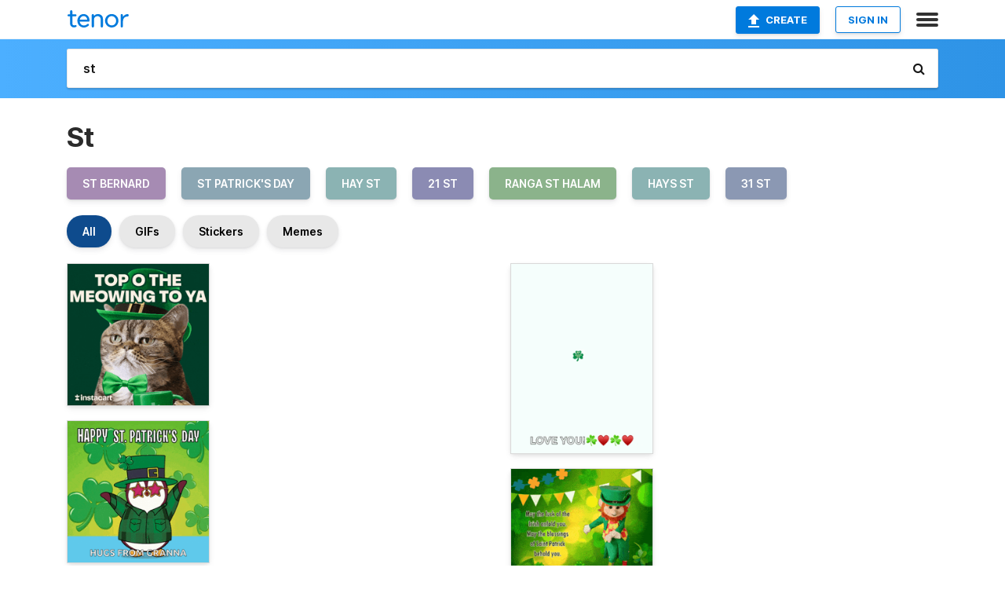

--- FILE ---
content_type: text/html; charset=utf-8
request_url: https://tenor.com/search/st-gifs
body_size: 31551
content:
<!DOCTYPE html>
<html lang="en" dir="ltr"><head><script id="data" type="text/x-cache" nonce="NTlmYWI4ODEtZjQzZi00OTUyLWJhNDctMDNkMzAyNTliNjcy">[base64]</script><title class="dynamic">St GIFs | Tenor</title><link class="dynamic" rel="canonical" href="https://tenor.com/search/st-gifs"><meta class="dynamic" name="keywords" content="st,gifs,search,memes"><meta class="dynamic" name="description" content="With Tenor, maker of GIF Keyboard, add popular St animated GIFs to your conversations. Share the best GIFs now &gt;&gt;&gt;"><meta class="dynamic" name="twitter:title" content="St GIFs | Tenor"><meta class="dynamic" name="twitter:description" content="With Tenor, maker of GIF Keyboard, add popular St animated GIFs to your conversations. Share the best GIFs now &gt;&gt;&gt;"><meta class="dynamic" name="twitter:site" content="@gifkeyboard"><meta class="dynamic" name="twitter:app:name:iphone" content="GIF Keyboard"><meta class="dynamic" name="twitter:app:name:ipad" content="GIF Keyboard"><meta class="dynamic" name="twitter:app:name:googleplay" content="GIF Keyboard"><meta class="dynamic" name="twitter:app:id:iphone" content="917932200"><meta class="dynamic" name="twitter:app:id:ipad" content="917932200"><meta class="dynamic" name="twitter:app:id:googleplay" content="com.riffsy.FBMGIFApp"><meta class="dynamic" property="al:ios:app_name" content="GIF Keyboard"><meta class="dynamic" property="al:ios:app_store_id" content="917932200"><meta class="dynamic" property="al:android:package" content="com.riffsy.FBMGIFApp"><meta class="dynamic" property="al:android:app_name" content="GIF Keyboard"><meta class="dynamic" property="fb:app_id" content="374882289330575"><meta class="dynamic" property="og:site_name" content="Tenor"><meta class="dynamic" property="og:title" content="St GIFs | Tenor"><meta class="dynamic" name="robots" content="noindex"><meta class="dynamic" name="apple-itunes-app" content="app-id=917932200,app-argument=https://tenor.com/search/st-gifs"><meta class="dynamic" name="twitter:app:url:googleplay" content="riffsy://search/st"><meta class="dynamic" property="al:android:url" content="riffsy://search/st"><link class="dynamic" rel="alternate" href="android-app://com.riffsy.FBMGIFApp/riffsy/search/st"><meta name="twitter:image" content="https://media1.tenor.com/m/9pLIBU5_njQAAAAC/top-of-the-morning-top-of-the-morning-to-you.gif"><link rel="image_src" href="https://media1.tenor.com/m/9pLIBU5_njQAAAAC/top-of-the-morning-top-of-the-morning-to-you.gif"><meta class="dynamic" property="og:url" content="https://media1.tenor.com/m/9pLIBU5_njQAAAAd/top-of-the-morning-top-of-the-morning-to-you.gif"><meta class="dynamic" property="og:description" content="Click to view the GIF"><meta class="dynamic" property="og:type" content="website"><meta class="dynamic" property="og:image" content="https://media1.tenor.com/m/9pLIBU5_njQAAAAd/top-of-the-morning-top-of-the-morning-to-you.gif"><meta class="dynamic" property="og:image:type" content="image/gif"><meta class="dynamic" property="og:image:width" content="374"><meta class="dynamic" property="og:image:height" content="374"><meta class="dynamic" property="og:video" content="https://media.tenor.com/9pLIBU5_njQAAAPo/top-of-the-morning-top-of-the-morning-to-you.mp4"><meta class="dynamic" property="og:video:secure_url" content="https://media.tenor.com/9pLIBU5_njQAAAPo/top-of-the-morning-top-of-the-morning-to-you.mp4"><meta class="dynamic" property="og:video:type" content="video/mp4"><meta class="dynamic" property="og:video:width" content="498"><meta class="dynamic" property="og:video:height" content="498"><meta class="dynamic" property="og:video" content="https://media.tenor.com/9pLIBU5_njQAAAPs/top-of-the-morning-top-of-the-morning-to-you.webm"><meta class="dynamic" property="og:video:secure_url" content="https://media.tenor.com/9pLIBU5_njQAAAPs/top-of-the-morning-top-of-the-morning-to-you.webm"><meta class="dynamic" property="og:video:type" content="video/webm"><meta class="dynamic" property="og:video:width" content="498"><meta class="dynamic" property="og:video:height" content="498"><script class="dynamic" type="application/ld+json">{"@context":"http:\u002F\u002Fschema.org","@type":"Article","author":"Instacart","creator":"Instacart","headline":"St GIFs | Tenor","name":"St GIFs | Tenor","url":"https:\u002F\u002Ftenor.com\u002Fsearch\u002Fst-gifs","mainEntityOfPage":"https:\u002F\u002Ftenor.com\u002Fsearch\u002Fst-gifs","keywords":"st,gifs,search,memes","dateModified":"2024-03-07T00:03:49.297Z","datePublished":"2024-03-07T00:03:49.297Z","publisher":{"@context":"http:\u002F\u002Fschema.org","@type":"Organization","name":"Tenor","logo":{"@type":"ImageObject","url":"https:\u002F\u002Ftenor.com\u002Fassets\u002Fimg\u002Ftenor-app-icon.png"},"sameAs":["https:\u002F\u002Ftwitter.com\u002Fgifkeyboard","https:\u002F\u002Fwww.facebook.com\u002Ftenorapp\u002F","https:\u002F\u002Fwww.linkedin.com\u002Fcompany\u002Ftenorinc\u002F"]},"image":{"@context":"http:\u002F\u002Fschema.org","@type":"ImageObject","author":"Instacart","creator":"Instacart","name":"St GIFs | Tenor","keywords":"st,gifs,search,memes","description":"With Tenor, maker of GIF Keyboard, add popular St animated GIFs to your conversations. Share the best GIFs now \u003E\u003E\u003E","url":"https:\u002F\u002Ftenor.com\u002Fsearch\u002Fst-gifs","contentUrl":"https:\u002F\u002Fmedia1.tenor.com\u002Fm\u002F9pLIBU5_njQAAAAC\u002Ftop-of-the-morning-top-of-the-morning-to-you.gif","thumbnailUrl":"https:\u002F\u002Fmedia.tenor.com\u002F9pLIBU5_njQAAAAe\u002Ftop-of-the-morning-top-of-the-morning-to-you.png","width":498,"height":498,"dateCreated":"2024-03-07T00:03:49.297Z","uploadDate":"2024-03-07T00:03:49.297Z","representativeOfPage":true},"video":{"@context":"http:\u002F\u002Fschema.org","@type":"VideoObject","author":"Instacart","creator":"Instacart","name":"St GIFs | Tenor","keywords":"st,gifs,search,memes","description":"With Tenor, maker of GIF Keyboard, add popular St animated GIFs to your conversations. Share the best GIFs now \u003E\u003E\u003E","url":"https:\u002F\u002Ftenor.com\u002Fsearch\u002Fst-gifs","contentUrl":"https:\u002F\u002Fmedia.tenor.com\u002F9pLIBU5_njQAAAPo\u002Ftop-of-the-morning-top-of-the-morning-to-you.mp4","thumbnailUrl":"https:\u002F\u002Fmedia.tenor.com\u002F9pLIBU5_njQAAAAe\u002Ftop-of-the-morning-top-of-the-morning-to-you.png","width":498,"height":498,"dateCreated":"2024-03-07T00:03:49.297Z","uploadDate":"2024-03-07T00:03:49.297Z","duration":"PT0M3S"}}</script><link rel="preconnect" href="https://www.googletagmanager.com"><link rel="preconnect" href="https://www.google-analytics.com"><link rel="dns-prefetch" href="//media.tenor.com"><link rel="preconnect" href="https://media.tenor.com"><link rel="stylesheet" type="text/css" href="/assets/dist/main.min.css?release=r260116-1-master-85a2"><meta charset="UTF-8"><meta name="viewport" content="width=device-width, initial-scale=1"><link rel="manifest" href="/assets/manifest.json"><link rel="shortcut icon" type="image/png" href="/assets/img/favicon/favicon-16x16.png"><link rel="apple-touch-icon" sizes="57x57" href="/assets/img/favicon/apple-touch-icon-57x57.png"><link rel="apple-touch-icon" sizes="60x60" href="/assets/img/favicon/apple-touch-icon-60x60.png"><link rel="apple-touch-icon" sizes="72x72" href="/assets/img/favicon/apple-touch-icon-72x72.png"><link rel="icon" type="image/png" href="/assets/img/favicon/favicon-16x16.png" sizes="16x16"><link rel="icon" type="image/png" href="/assets/img/favicon/favicon-32x32.png" sizes="32x32"><link rel="search" type="application/opensearchdescription+xml" href="/opensearch.xml" title="Tenor"><link rel="alternate" hreflang="x-default" href="https://tenor.com/search/st-gifs"><link rel="alternate" hreflang="af" href="https://tenor.com/af/search/st-gifs"><link rel="alternate" hreflang="am" href="https://tenor.com/am/search/st-gifs"><link rel="alternate" hreflang="az" href="https://tenor.com/az/search/st-gifs"><link rel="alternate" hreflang="be" href="https://tenor.com/be/search/st-gifs"><link rel="alternate" hreflang="bg" href="https://tenor.com/bg/search/st-gifs"><link rel="alternate" hreflang="bn" href="https://tenor.com/bn/search/st-gifs"><link rel="alternate" hreflang="bs" href="https://tenor.com/bs/search/st-gifs"><link rel="alternate" hreflang="ca" href="https://tenor.com/ca/search/st-gifs"><link rel="alternate" hreflang="cs" href="https://tenor.com/cs/search/st-gifs"><link rel="alternate" hreflang="da" href="https://tenor.com/da/search/st-gifs"><link rel="alternate" hreflang="de" href="https://tenor.com/de/search/st-gifs"><link rel="alternate" hreflang="de-AT" href="https://tenor.com/de-AT/search/st-gifs"><link rel="alternate" hreflang="de-CH" href="https://tenor.com/de-CH/search/st-gifs"><link rel="alternate" hreflang="el" href="https://tenor.com/el/search/st-gifs"><link rel="alternate" hreflang="en-AU" href="https://tenor.com/en-AU/search/st-gifs"><link rel="alternate" hreflang="en-CA" href="https://tenor.com/en-CA/search/st-gifs"><link rel="alternate" hreflang="en-GB" href="https://tenor.com/en-GB/search/st-gifs"><link rel="alternate" hreflang="en-IE" href="https://tenor.com/en-IE/search/st-gifs"><link rel="alternate" hreflang="en-IN" href="https://tenor.com/en-IN/search/st-gifs"><link rel="alternate" hreflang="en-NZ" href="https://tenor.com/en-NZ/search/st-gifs"><link rel="alternate" hreflang="en-SG" href="https://tenor.com/en-SG/search/st-gifs"><link rel="alternate" hreflang="en-ZA" href="https://tenor.com/en-ZA/search/st-gifs"><link rel="alternate" hreflang="es" href="https://tenor.com/es/search/st-gifs"><link rel="alternate" hreflang="es-419" href="https://tenor.com/es-419/search/st-gifs"><link rel="alternate" hreflang="es-AR" href="https://tenor.com/es-AR/search/st-gifs"><link rel="alternate" hreflang="es-BO" href="https://tenor.com/es-BO/search/st-gifs"><link rel="alternate" hreflang="es-CL" href="https://tenor.com/es-CL/search/st-gifs"><link rel="alternate" hreflang="es-CO" href="https://tenor.com/es-CO/search/st-gifs"><link rel="alternate" hreflang="es-CR" href="https://tenor.com/es-CR/search/st-gifs"><link rel="alternate" hreflang="es-DO" href="https://tenor.com/es-DO/search/st-gifs"><link rel="alternate" hreflang="es-EC" href="https://tenor.com/es-EC/search/st-gifs"><link rel="alternate" hreflang="es-GT" href="https://tenor.com/es-GT/search/st-gifs"><link rel="alternate" hreflang="es-HN" href="https://tenor.com/es-HN/search/st-gifs"><link rel="alternate" hreflang="es-MX" href="https://tenor.com/es-MX/search/st-gifs"><link rel="alternate" hreflang="es-NI" href="https://tenor.com/es-NI/search/st-gifs"><link rel="alternate" hreflang="es-PA" href="https://tenor.com/es-PA/search/st-gifs"><link rel="alternate" hreflang="es-PE" href="https://tenor.com/es-PE/search/st-gifs"><link rel="alternate" hreflang="es-PR" href="https://tenor.com/es-PR/search/st-gifs"><link rel="alternate" hreflang="es-PY" href="https://tenor.com/es-PY/search/st-gifs"><link rel="alternate" hreflang="es-SV" href="https://tenor.com/es-SV/search/st-gifs"><link rel="alternate" hreflang="es-US" href="https://tenor.com/es-US/search/st-gifs"><link rel="alternate" hreflang="es-UY" href="https://tenor.com/es-UY/search/st-gifs"><link rel="alternate" hreflang="es-VE" href="https://tenor.com/es-VE/search/st-gifs"><link rel="alternate" hreflang="et" href="https://tenor.com/et/search/st-gifs"><link rel="alternate" hreflang="eu" href="https://tenor.com/eu/search/st-gifs"><link rel="alternate" hreflang="fi" href="https://tenor.com/fi/search/st-gifs"><link rel="alternate" hreflang="fil" href="https://tenor.com/fil/search/st-gifs"><link rel="alternate" hreflang="fr" href="https://tenor.com/fr/search/st-gifs"><link rel="alternate" hreflang="fr-CA" href="https://tenor.com/fr-CA/search/st-gifs"><link rel="alternate" hreflang="fr-CH" href="https://tenor.com/fr-CH/search/st-gifs"><link rel="alternate" hreflang="gl" href="https://tenor.com/gl/search/st-gifs"><link rel="alternate" hreflang="gu" href="https://tenor.com/gu/search/st-gifs"><link rel="alternate" hreflang="hi" href="https://tenor.com/hi/search/st-gifs"><link rel="alternate" hreflang="hr" href="https://tenor.com/hr/search/st-gifs"><link rel="alternate" hreflang="hu" href="https://tenor.com/hu/search/st-gifs"><link rel="alternate" hreflang="hy" href="https://tenor.com/hy/search/st-gifs"><link rel="alternate" hreflang="id" href="https://tenor.com/id/search/st-gifs"><link rel="alternate" hreflang="is" href="https://tenor.com/is/search/st-gifs"><link rel="alternate" hreflang="it" href="https://tenor.com/it/search/st-gifs"><link rel="alternate" hreflang="ja" href="https://tenor.com/ja/search/st-gifs"><link rel="alternate" hreflang="ka" href="https://tenor.com/ka/search/st-gifs"><link rel="alternate" hreflang="kk" href="https://tenor.com/kk/search/st-gifs"><link rel="alternate" hreflang="km" href="https://tenor.com/km/search/st-gifs"><link rel="alternate" hreflang="kn" href="https://tenor.com/kn/search/st-gifs"><link rel="alternate" hreflang="ko" href="https://tenor.com/ko/search/st-gifs"><link rel="alternate" hreflang="ky" href="https://tenor.com/ky/search/st-gifs"><link rel="alternate" hreflang="lo" href="https://tenor.com/lo/search/st-gifs"><link rel="alternate" hreflang="lt" href="https://tenor.com/lt/search/st-gifs"><link rel="alternate" hreflang="lv" href="https://tenor.com/lv/search/st-gifs"><link rel="alternate" hreflang="mk" href="https://tenor.com/mk/search/st-gifs"><link rel="alternate" hreflang="ml" href="https://tenor.com/ml/search/st-gifs"><link rel="alternate" hreflang="mn" href="https://tenor.com/mn/search/st-gifs"><link rel="alternate" hreflang="mo" href="https://tenor.com/mo/search/st-gifs"><link rel="alternate" hreflang="mr" href="https://tenor.com/mr/search/st-gifs"><link rel="alternate" hreflang="ms" href="https://tenor.com/ms/search/st-gifs"><link rel="alternate" hreflang="my" href="https://tenor.com/my/search/st-gifs"><link rel="alternate" hreflang="ne" href="https://tenor.com/ne/search/st-gifs"><link rel="alternate" hreflang="nl" href="https://tenor.com/nl/search/st-gifs"><link rel="alternate" hreflang="no" href="https://tenor.com/no/search/st-gifs"><link rel="alternate" hreflang="pa" href="https://tenor.com/pa/search/st-gifs"><link rel="alternate" hreflang="pl" href="https://tenor.com/pl/search/st-gifs"><link rel="alternate" hreflang="pt" href="https://tenor.com/pt/search/st-gifs"><link rel="alternate" hreflang="pt-BR" href="https://tenor.com/pt-BR/search/st-gifs"><link rel="alternate" hreflang="pt-PT" href="https://tenor.com/pt-PT/search/st-gifs"><link rel="alternate" hreflang="ro" href="https://tenor.com/ro/search/st-gifs"><link rel="alternate" hreflang="ru" href="https://tenor.com/ru/search/st-gifs"><link rel="alternate" hreflang="si" href="https://tenor.com/si/search/st-gifs"><link rel="alternate" hreflang="sk" href="https://tenor.com/sk/search/st-gifs"><link rel="alternate" hreflang="sl" href="https://tenor.com/sl/search/st-gifs"><link rel="alternate" hreflang="sq" href="https://tenor.com/sq/search/st-gifs"><link rel="alternate" hreflang="sr" href="https://tenor.com/sr/search/st-gifs"><link rel="alternate" hreflang="sr-Latn" href="https://tenor.com/sr-Latn/search/st-gifs"><link rel="alternate" hreflang="sv" href="https://tenor.com/sv/search/st-gifs"><link rel="alternate" hreflang="sw" href="https://tenor.com/sw/search/st-gifs"><link rel="alternate" hreflang="ta" href="https://tenor.com/ta/search/st-gifs"><link rel="alternate" hreflang="te" href="https://tenor.com/te/search/st-gifs"><link rel="alternate" hreflang="th" href="https://tenor.com/th/search/st-gifs"><link rel="alternate" hreflang="tl" href="https://tenor.com/tl/search/st-gifs"><link rel="alternate" hreflang="tr" href="https://tenor.com/tr/search/st-gifs"><link rel="alternate" hreflang="uk" href="https://tenor.com/uk/search/st-gifs"><link rel="alternate" hreflang="uz" href="https://tenor.com/uz/search/st-gifs"><link rel="alternate" hreflang="vi" href="https://tenor.com/vi/search/st-gifs"><link rel="alternate" hreflang="zh-CN" href="https://tenor.com/zh-CN/search/st-gifs"><link rel="alternate" hreflang="zh-HK" href="https://tenor.com/zh-HK/search/st-gifs"><link rel="alternate" hreflang="zh-TW" href="https://tenor.com/zh-TW/search/st-gifs"><link rel="alternate" hreflang="zu" href="https://tenor.com/zu/search/st-gifs"></head><body><script async type="text/javascript" src="/assets/dist/main.min.js?release=r260116-1-master-85a2" fetchpriority="high"></script><div id="root"><div class="BaseApp"><div class="Banner TOSBanner hidden"><div class="container"><span class="iconfont-remove" aria-hidden="true"></span>We&#039;ve updated our <span class="linkElements"><a href="/legal-terms" rel="noopener">Terms of Service</a> and <a href="https://policies.google.com/privacy?hl=en" rel="noopener">Privacy Policy</a></span>. By continuing you agree to Tenor&#039;s <span class="linkElements"><a href="/legal-terms" rel="noopener">Terms of Service</a> and <a href="https://policies.google.com/privacy?hl=en" rel="noopener">Privacy Policy</a></span>.</div></div><div class="Banner LanguageBanner hidden"><div class="container"><span class="iconfont-remove" aria-hidden="true"></span><div>Tenor.com has been translated based on your browser&#039;s language setting. If you want to change the language, click <span class="linkElements"><button>here</button></span>.</div></div></div><nav class="NavBar"><div class="container"><span itemscope itemtype="http://schema.org/Organization"><a class="navbar-brand" itemProp="url" href="/"><img src="/assets/img/tenor-logo.svg" width="80" height="22" alt="Tenor logo" itemprop="logo"></a></span><div class="nav-buttons"><div class="account-buttons"><a class="button upload-button" href="/gif-maker?utm_source=nav-bar&amp;utm_medium=internal&amp;utm_campaign=gif-maker-entrypoints"><img src="/assets/icons/upload-icon.svg" width="14" height="17" alt="Upload icon">Create</a><button class="white-button">SIGN IN</button></div><span class=" ToggleMenu"><span class="menu-button navicon-button x ToggleMenu-button"><div class="navicon"></div></span><div class="animated NavMenu"><div class="section"><div class="header">Products</div><ul><li><a href="https://apps.apple.com/app/apple-store/id917932200?pt=39040802&amp;ct=NavGifKeyboard&amp;mt=8" rel="noopener">GIF Keyboard</a></li><li><a href="https://play.google.com/store/apps/details?id=com.riffsy.FBMGIFApp" rel="noopener">Android</a></li><li><a href="/contentpartners">Content Partners</a></li></ul></div><div class="section"><div class="header">Explore</div><ul><li><button>Language</button></li><li><a href="/reactions">Reaction GIFs</a></li><li><a href="/explore">Explore GIFs</a></li></ul></div><div class="section"><div class="header">Company</div><ul><li><a href="/press">Press</a></li><li><a href="https://blog.tenor.com/" rel="noopener">Blog</a></li><li><a href="https://support.google.com/tenor" rel="noopener">FAQ</a></li><li><a href="/legal-terms">Terms and Privacy</a></li><li><a href="/assets/dist/licenses.txt" rel="noopener">Website Licenses</a></li><li><a href="https://support.google.com/tenor/gethelp?hl=en" rel="noopener">Contact Us</a></li></ul></div><div class="section"><div class="header">API</div><ul><li><a href="/gifapi" rel="noopener">Tenor GIF API</a></li><li><a href="https://developers.google.com/tenor/guides/endpoints" rel="noopener">GIF API Documentation</a></li></ul></div></div></span></div></div></nav><div class="TopBarComponent TopSearchBar"><div class="TopBar"><div class="container"><a class="navbar-brand" itemProp="url" href="/"><img src="/assets/img/tenor-logo-white.svg" width="80" height="22" alt="Tenor logo" itemprop="logo"></a><div class="search-bar-wrapper"><form class="SearchBar"><input name="q" value="st" placeholder="Search for GIFs and Stickers" autocomplete="off"><span class="iconfont-search" aria-hidden="true"></span></form></div></div></div></div><div class="SearchPage container page"><!--!--><div class="gallery-container" itemscope itemtype="http://schema.org/ImageGallery"><meta itemprop="url" content="https://tenor.com/search/st-gifs"><meta itemprop="mainEntityOfPage" content="https://tenor.com/search/st-gifs"><meta itemprop="keywords" content="st,gifs,search,memes"><meta itemprop="headline" content="St GIFs | Tenor"><meta itemprop="name" content="St GIFs | Tenor"><h1>St</h1><div class="search"><ul class="TagList"><li><a href="/search/st-bernard-gifs"><div class="RelatedTag" style="background-color:#A68BB3;">st bernard</div></a></li><li><a href="/search/st-patrick&#039;s-day-gifs"><div class="RelatedTag" style="background-color:#8BA6B3;">st patrick&#039;s day</div></a></li><li><a href="/search/hay-st-gifs"><div class="RelatedTag" style="background-color:#8BB3B3;">hay st</div></a></li><li><a href="/search/21-st-gifs"><div class="RelatedTag" style="background-color:#8B8BB3;">21 st</div></a></li><li><a href="/search/ranga-st-halam-gifs"><div class="RelatedTag" style="background-color:#8BB38B;">ranga st halam</div></a></li><li><a href="/search/hays-st-gifs"><div class="RelatedTag" style="background-color:#8BB3B3;">hays st</div></a></li><li><a href="/search/31-st-gifs"><div class="RelatedTag" style="background-color:#8B98B3;">31 st</div></a></li></ul><div class="UniversalSearchFormatToggle"><a class="UniversalSearchFormatToggleButton selected" href="/search/st-gifs">All</a><a class="UniversalSearchFormatToggleButton" href="/search/st-gifs?format=gifs">GIFs</a><a class="UniversalSearchFormatToggleButton" href="/search/st-gifs?format=stickers">Stickers</a><a class="UniversalSearchFormatToggleButton" href="/search/st-gifs?format=memes">Memes</a></div><div class="UniversalGifList" style="height:5420.782241014799px;"><div class="column"><figure class="UniversalGifListItem clickable" data-index="0" data-width="220" data-height="220" style="top:0px;"><a href="/view/top-of-the-morning-top-of-the-morning-to-you-happy-st-patricks-day-happy-st-pattys-day-happy-st-paddys-day-gif-17767483405047406132"><div class="Gif"><picture><source type="video/mp4" srcset="https://media.tenor.com/9pLIBU5_njQAAAP1/top-of-the-morning-top-of-the-morning-to-you.mp4 320w"><source media="(max-width:840px)" type="image/webp" srcset="https://media.tenor.com/9pLIBU5_njQAAAA1/top-of-the-morning-top-of-the-morning-to-you.webp 200w"><img src="https://media.tenor.com/9pLIBU5_njQAAAAM/top-of-the-morning-top-of-the-morning-to-you.gif" width="180" height="180" alt="a cat wearing a leprechaun hat and bow tie holds a green cup" loading="lazy"></picture></div><div class="overlay"></div></a><div class="actions"><span class="GifFavButton FavButton" aria-hidden="true"></span></div><figcaption class="tags"><ul><li><a href="/search/top-of-the-morning-gifs">#top-of-the-morning</a></li></ul></figcaption><!--!--></figure><figure class="UniversalGifListItem clickable" data-index="2" data-width="220" data-height="220" style="top:200px;"><a href="/view/penguin-patrick-ireland-irish-st-gif-1251248043438907193"><div class="Gif"><picture><source type="video/mp4" srcset="https://media.tenor.com/EV1Td1MUHzkAAAP1/penguin-patrick.mp4 320w"><source media="(max-width:840px)" type="image/webp" srcset="https://media.tenor.com/EV1Td1MUHzkAAAA1/penguin-patrick.webp 200w"><img src="https://media.tenor.com/EV1Td1MUHzkAAAAM/penguin-patrick.gif" width="180" height="180" alt="a happy st. patrick &#039;s day greeting card with a penguin wearing a leprechaun hat and sunglasses" loading="lazy"></picture></div><div class="overlay"></div></a><div class="actions"><span class="GifFavButton FavButton" aria-hidden="true"></span></div><figcaption class="tags"><ul><li><a href="/search/penguin-gifs">#penguin</a></li><li><a href="/search/patrick-gifs">#patrick</a></li><li><a href="/search/ireland-gifs">#ireland</a></li><li><a href="/search/irish-gifs">#irish</a></li></ul></figcaption><!--!--></figure><figure class="UniversalGifListItem clickable" data-index="4" data-width="220" data-height="293" style="top:400px;"><a href="/view/happy-st-patricks-day-gif-13301226117622284168"><div class="Gif"><picture><source type="video/mp4" srcset="https://media.tenor.com/uJdyrloGP4gAAAP1/happy-st-patricks-day.mp4 242w"><source media="(max-width:840px)" type="image/webp" srcset="https://media.tenor.com/uJdyrloGP4gAAAA1/happy-st-patricks-day.webp 152w"><img src="https://media.tenor.com/uJdyrloGP4gAAAAM/happy-st-patricks-day.gif" width="180" height="239.72727272727275" alt="a sign that says happy st. patrick &#039;s day on it" loading="lazy"></picture></div><div class="overlay"></div></a><div class="actions"><span class="GifFavButton FavButton" aria-hidden="true"></span></div><figcaption class="tags"><ul><li><a href="/search/happy-st-patricks-day-gifs">#happy-st-patricks-day</a></li></ul></figcaption><!--!--></figure><figure class="UniversalGifListItem clickable" data-index="6" data-width="220" data-height="220" style="top:659.7272727272727px;"><a href="/view/shamrock-happy-st-patricks-day-happy-saint-patricks-day-happy-st-pattys-day-happy-st-paddys-day-gif-15429034646019143905"><div class="Gif"><picture><source type="video/mp4" srcset="https://media.tenor.com/1h7xQ5cqeOEAAAP1/shamrock-happy-st-patricks-day.mp4 320w"><source media="(max-width:840px)" type="image/webp" srcset="https://media.tenor.com/1h7xQ5cqeOEAAAA1/shamrock-happy-st-patricks-day.webp 200w"><img src="https://media.tenor.com/1h7xQ5cqeOEAAAAM/shamrock-happy-st-patricks-day.gif" width="180" height="180" alt="a cartoon penguin wearing a green hat and a white shirt that says vote4pub" loading="lazy"></picture></div><div class="overlay"></div></a><div class="actions"><span class="GifFavButton FavButton" aria-hidden="true"></span></div><figcaption class="tags"><ul><li><a href="/search/shamrock-gifs">#shamrock</a></li><li><a href="/search/happy-st-patricks-day-gifs">#happy-st-patricks-day</a></li></ul></figcaption><!--!--></figure><figure class="UniversalGifListItem clickable" data-index="8" data-width="220" data-height="220" style="top:859.7272727272727px;"><a href="/view/lucky-feeling-lucky-im-feeling-lucky-chance-good-luck-gif-14078662688743058556"><div class="Sticker"><img src="https://media.tenor.com/w2F1H5sTbHwAAAAm/lucky-feeling-lucky.webp" width="180" height="180" alt="a penguin holding a horseshoe sits on top of the letter v." loading="lazy"></div><div class="overlay"></div></a><figcaption class="tags"><ul><li><a href="/search/lucky-gifs">#lucky</a></li><li><a href="/search/feeling-lucky-gifs">#feeling-lucky</a></li></ul></figcaption><!--!--></figure><figure class="UniversalGifListItem clickable" data-index="10" data-width="220" data-height="220" style="top:1059.7272727272727px;"><a href="/view/benjammins-irish-march-17-st-paddys-day-st-pattys-gif-2512363709512057825"><div class="Sticker"><img src="https://media.tenor.com/It21e5QMg-EAAAAm/benjammins-irish.webp" width="180" height="180" alt="a happy st. patrick &#039;s day poster with a man in a leprechaun costume" loading="lazy"></div><div class="overlay"></div></a><figcaption class="tags"><ul><li><a href="/search/benjammins-gifs">#benjammins</a></li><li><a href="/search/irish-gifs">#irish</a></li><li><a href="/search/march-17-gifs">#march-17</a></li></ul></figcaption><!--!--></figure><figure class="UniversalGifListItem clickable" data-index="12" data-width="220" data-height="220" style="top:1259.7272727272727px;"><a href="/view/st-patricks-day-gold-pot-of-gold-leprechaun-happy-st-patricks-day-gif-10404894496182099432"><div class="Sticker"><img src="https://media.tenor.com/kGWcarJZ3egAAAAm/st-patricks-day-gold.webp" width="180" height="180" alt="a penguin in a leprechaun hat sits in a pot of gold with the words happy st. patrick &#039;s day below it" loading="lazy"></div><div class="overlay"></div></a><figcaption class="tags"><ul><li><a href="/search/st-patricks-day-gifs">#st-patricks-day</a></li><li><a href="/search/gold-gifs">#gold</a></li><li><a href="/search/pot-of-gold-gifs">#pot-of-gold</a></li></ul></figcaption><!--!--></figure><figure class="UniversalGifListItem clickable" data-index="14" data-width="220" data-height="220" style="top:1459.7272727272727px;"><a href="/view/four-leaf-clover-4-leaf-clover-shamrock-woodstock-snoopy-and-woodstock-gif-586504234295704845"><div class="Meme"><picture><source type="video/mp4" srcset="https://media.tenor.com/CCOufmB1PQ0AAAP1/four-leaf-clover-4-leaf-clover.mp4 320w"><source media="(max-width:840px)" type="image/webp" srcset="https://media.tenor.com/CCOufmB1PQ0AAAA1/four-leaf-clover-4-leaf-clover.webp 200w"><img src="https://media.tenor.com/CCOufmB1PQ0AAAAM/four-leaf-clover-4-leaf-clover.gif" width="180" height="180" alt="a cartoon of woodstock holding a four leaf clover ." loading="lazy"></picture></div><div class="overlay"></div></a><figcaption class="tags"><ul><li><a href="/search/four-leaf-clover-gifs">#four-leaf-clover</a></li><li><a href="/search/4-leaf-clover-gifs">#4-leaf-clover</a></li></ul></figcaption><!--!--></figure><figure class="UniversalGifListItem clickable" data-index="16" data-width="516" data-height="715" style="top:1659.7272727272727px;"><a href="/gif-maker?utm_source=search-page&amp;utm_medium=internal&amp;utm_campaign=gif-maker-entrypoints"><div class="Gif Card" style="font-size:12.47093023255814px;height:249.4186046511628px;"><div class="header"><p>Click here</p><p>to upload to Tenor</p></div><picture><source type="video/mp4" srcset="/assets/img/gif-maker-entrypoints/search-entrypoint-optimized.mp4 516w"><source type="image/webp" srcset="/assets/img/gif-maker-entrypoints/search-entrypoint-optimized.webp 516w"><img src="/assets/img/gif-maker-entrypoints/search-entrypoint-optimized.gif" width="180" height="146.51162790697674" loading="lazy"></picture><div class="footer"><p>Upload your own GIFs</p></div></div><div class="overlay"></div></a><figcaption class="tags"><ul></ul></figcaption><!--!--></figure><figure class="UniversalGifListItem clickable" data-index="19" data-width="220" data-height="220" style="top:1929.1458773784357px;"><a href="/view/jefcaine-liveaction-seasonal-irish-st-patricks-day-gif-11702140019935811532"><div class="Gif"><picture><source type="video/mp4" srcset="https://media.tenor.com/omZaWPgoF8wAAAP1/jefcaine-liveaction.mp4 320w"><source media="(max-width:840px)" type="image/webp" srcset="https://media.tenor.com/omZaWPgoF8wAAAA1/jefcaine-liveaction.webp 200w"><img src="https://media.tenor.com/omZaWPgoF8wAAAAM/jefcaine-liveaction.gif" width="180" height="180" alt="a poster for st. paddy &#039;s day with two people toasting" loading="lazy"></picture></div><div class="overlay"></div></a><div class="actions"><span class="GifFavButton FavButton" aria-hidden="true"></span></div><figcaption class="tags"><ul><li><a href="/search/jefcaine-gifs">#jefcaine</a></li><li><a href="/search/liveaction-gifs">#liveaction</a></li><li><a href="/search/seasonal-gifs">#seasonal</a></li></ul></figcaption><!--!--></figure><figure class="UniversalGifListItem clickable" data-index="21" data-width="220" data-height="220" style="top:2129.1458773784357px;"><a href="/view/irish-luck-st-patricks-day-leprechaun-happy-st-patricks-day-gif-8450701188251057493"><div class="Sticker"><img src="https://media.tenor.com/dUbr9Pys_VUAAAAm/irish-luck.webp" width="180" height="180" alt="a happy st. patrick &#039;s day greeting card with a leprechaun hat and a pile of gold coins" loading="lazy"></div><div class="overlay"></div></a><figcaption class="tags"><ul><li><a href="/search/irish-gifs">#irish</a></li><li><a href="/search/luck-gifs">#luck</a></li><li><a href="/search/st-patricks-day-gifs">#st-patricks-day</a></li></ul></figcaption><!--!--></figure><figure class="UniversalGifListItem clickable" data-index="22" data-width="220" data-height="220" style="top:2329.1458773784357px;"><a href="/view/shamrock-shamrocks-st-patricks-day-leprechaun-happy-st-patricks-day-gif-10450684596273762289"><div class="Sticker"><img src="https://media.tenor.com/kQhKRSyLT_EAAAAm/shamrock-shamrocks.webp" width="180" height="180" alt="a happy st. patrick &#039;s day poster with a penguin holding a shamrock" loading="lazy"></div><div class="overlay"></div></a><figcaption class="tags"><ul><li><a href="/search/shamrock-gifs">#shamrock</a></li><li><a href="/search/shamrocks-gifs">#shamrocks</a></li></ul></figcaption><!--!--></figure><figure class="UniversalGifListItem clickable" data-index="24" data-width="220" data-height="220" style="top:2529.1458773784357px;"><a href="/view/st-paddys-day-pot-st-patricks-day-gold-happy-st-patricks-day-gif-2751514875376275666"><div class="Sticker"><img src="https://media.tenor.com/Ji9YM3UBkNIAAAAm/st-paddys-day-pot.webp" width="180" height="180" alt="a pot of gold with a rainbow coming out of it and the words happy st. patrick &#039;s day below it" loading="lazy"></div><div class="overlay"></div></a><figcaption class="tags"><ul><li><a href="/search/st-paddys-day-gifs">#st-paddys-day</a></li><li><a href="/search/pot-gifs">#pot</a></li></ul></figcaption><!--!--></figure><figure class="UniversalGifListItem clickable" data-index="26" data-width="220" data-height="220" style="top:2729.1458773784357px;"><a href="/view/happy-st-patrick&#039;s-day-st-patrick&#039;s-day-st-patrick&#039;s-day-celebration-go-green-luck-of-the-irish-gif-7726020054309557933"><div class="Sticker"><img src="https://media.tenor.com/azhWTiCqVq0AAAAm/happy-st-patrick%27s-day-st-patrick%27s-day.webp" width="180" height="180" alt="a green clover with the words happy st. patrick &#039;s day" loading="lazy"></div><div class="overlay"></div></a><figcaption class="tags"><ul><li><a href="/search/happy-st-patrick&#039;s-day-gifs">#happy-st-patrick&#039;s-day</a></li></ul></figcaption><!--!--></figure><figure class="UniversalGifListItem clickable" data-index="28" data-width="165" data-height="165" style="top:2929.1458773784357px;"><a href="/view/happy-st-patrick&#039;s-day-saint-patrick&#039;s-day-st-paddy&#039;s-day-st-patty&#039;s-day-feast-of-saint-patrick-gif-2620644118938613973"><div class="Sticker"><img src="https://media.tenor.com/JF5l8QANeNUAAAAm/happy-st-patrick%27s-day-saint-patrick%27s-day.webp" width="180" height="180" alt="a poster that says happy st. patrick &#039;s day with gold coins and shamrocks" loading="lazy"></div><div class="overlay"></div></a><figcaption class="tags"><ul><li><a href="/search/happy-st-patrick&#039;s-day-gifs">#happy-st-patrick&#039;s-day</a></li></ul></figcaption><!--!--></figure><figure class="UniversalGifListItem clickable" data-index="30" data-width="220" data-height="220" style="top:3129.1458773784357px;"><a href="/view/lucky-feeling-lucky-im-feeling-lucky-chance-good-luck-gif-16058973060676890326"><div class="Sticker"><img src="https://media.tenor.com/3tzu6iM2rtYAAAAm/lucky-feeling-lucky.webp" width="180" height="180" alt="a snowman in a leprechaun hat says good luck in yellow letters" loading="lazy"></div><div class="overlay"></div></a><figcaption class="tags"><ul><li><a href="/search/lucky-gifs">#lucky</a></li><li><a href="/search/feeling-lucky-gifs">#feeling-lucky</a></li></ul></figcaption><!--!--></figure><figure class="UniversalGifListItem clickable" data-index="32" data-width="220" data-height="318" style="top:3329.1458773784357px;"><a href="/view/gold-st-pattys-happy-saint-patricks-day-rainbow-pot-of-gold-gif-8631593535802431261"><div class="Gif"><picture><source type="video/mp4" srcset="https://media.tenor.com/d8mUlrMP1x0AAAP1/gold-st-pattys.mp4 222w"><source media="(max-width:840px)" type="image/webp" srcset="https://media.tenor.com/d8mUlrMP1x0AAAA1/gold-st-pattys.webp 140w"><img src="https://media.tenor.com/d8mUlrMP1x0AAAAM/gold-st-pattys.gif" width="180" height="260.1818181818182" alt="a greeting card for patrick &#039;s day with a cauldron full of gold and the name roni" loading="lazy"></picture></div><div class="overlay"></div></a><div class="actions"><span class="GifFavButton FavButton" aria-hidden="true"></span></div><figcaption class="tags"><ul><li><a href="/search/gold-gifs">#gold</a></li><li><a href="/search/st-pattys-gifs">#St-Pattys</a></li></ul></figcaption><!--!--></figure><figure class="UniversalGifListItem clickable" data-index="34" data-width="220" data-height="220" style="top:3609.3276955602537px;"><a href="/view/irish-luck-st-patricks-day-leprechaun-happy-st-patricks-day-gif-2083517912609672783"><div class="Gif"><picture><source type="video/mp4" srcset="https://media.tenor.com/HOokgKhDTk8AAAP1/irish-luck.mp4 300w"><source media="(max-width:840px)" type="image/webp" srcset="https://media.tenor.com/HOokgKhDTk8AAAA1/irish-luck.webp 200w"><img src="https://media.tenor.com/HOokgKhDTk8AAAAM/irish-luck.gif" width="180" height="180" alt="a penguin wearing a leprechaun hat is holding a cell phone and says happy st patrick &#039;s day" loading="lazy"></picture></div><div class="overlay"></div></a><div class="actions"><span class="GifFavButton FavButton" aria-hidden="true"></span></div><figcaption class="tags"><ul><li><a href="/search/irish-gifs">#irish</a></li><li><a href="/search/luck-gifs">#luck</a></li><li><a href="/search/st-patricks-day-gifs">#st-patricks-day</a></li></ul></figcaption><!--!--></figure><figure class="UniversalGifListItem clickable" data-index="36" data-width="220" data-height="220" style="top:3809.3276955602537px;"><a href="/view/shamrock-happy-st-patricks-day-happy-saint-patricks-day-happy-st-pattys-day-happy-st-paddys-day-gif-1731277316032776714"><div class="Sticker"><img src="https://media.tenor.com/GAa7i9XTSgoAAAAm/shamrock-happy-st-patricks-day.webp" width="180" height="180" alt="a happy st. patrick &#039;s day greeting card with shamrocks and a belt" loading="lazy"></div><div class="overlay"></div></a><figcaption class="tags"><ul><li><a href="/search/shamrock-gifs">#shamrock</a></li><li><a href="/search/happy-st-patricks-day-gifs">#happy-st-patricks-day</a></li></ul></figcaption><!--!--></figure><figure class="UniversalGifListItem clickable" data-index="38" data-width="220" data-height="220" style="top:4009.3276955602537px;"><a href="/view/shamrock-st-patricks-day-leprechaun-happy-st-patricks-day-saint-patricks-day-gif-6897493812337193676"><div class="Gif"><picture><source type="video/mp4" srcset="https://media.tenor.com/X7jSE-zQMswAAAP1/shamrock-st-patricks-day.mp4 300w"><source media="(max-width:840px)" type="image/webp" srcset="https://media.tenor.com/X7jSE-zQMswAAAA1/shamrock-st-patricks-day.webp 200w"><img src="https://media.tenor.com/X7jSE-zQMswAAAAM/shamrock-st-patricks-day.gif" width="180" height="180" alt="a blue and white penguin sitting on a shamrock with the words shamrock on" loading="lazy"></picture></div><div class="overlay"></div></a><div class="actions"><span class="GifFavButton FavButton" aria-hidden="true"></span></div><figcaption class="tags"><ul><li><a href="/search/shamrock-gifs">#shamrock</a></li><li><a href="/search/st-patricks-day-gifs">#st-patricks-day</a></li></ul></figcaption><!--!--></figure><figure class="UniversalGifListItem clickable" data-index="40" data-width="220" data-height="220" style="top:4209.327695560254px;"><a href="/view/st-patricks-day-saint-patricks-day-happy-st-patricks-day-st-patricks-st-pattys-day-gif-13917690462411367542"><div class="Sticker"><img src="https://media.tenor.com/wSWRvInfJHYAAAAm/st-patricks-day-saint-patricks-day.webp" width="180" height="180" alt="a cartoon cat wearing a leprechaun hat and sunglasses says happy st. pawtrick &#039;s day ." loading="lazy"></div><div class="overlay"></div></a><figcaption class="tags"><ul><li><a href="/search/st-patricks-day-gifs">#st-patricks-day</a></li></ul></figcaption><!--!--></figure><figure class="UniversalGifListItem clickable" data-index="42" data-width="220" data-height="157" style="top:4409.327695560254px;"><a href="/view/irish-gif-4651477037683077488"><div class="Gif"><picture><source type="video/mp4" srcset="https://media.tenor.com/QI1duJ_8cXAAAAP1/irish.mp4 320w"><source media="(max-width:840px)" type="image/webp" srcset="https://media.tenor.com/QI1duJ_8cXAAAAA1/irish.webp 200w"><img src="https://media.tenor.com/QI1duJ_8cXAAAAAM/irish.gif" width="180" height="128.45454545454547" alt="a card that says may your troubles be less and your blessings be more" loading="lazy"></picture></div><div class="overlay"></div></a><div class="actions"><span class="GifFavButton FavButton" aria-hidden="true"></span></div><figcaption class="tags"><ul><li><a href="/search/irish-gifs">#irish</a></li></ul></figcaption><!--!--></figure><figure class="UniversalGifListItem clickable" data-index="44" data-width="220" data-height="297" style="top:4557.782241014799px;"><a href="/view/saint-patrick&#039;s-day-st-patricks-day-happy-happy-st-paddys-irish-gif-17713774978830498229"><div class="Sticker"><img src="https://media.tenor.com/9dP4fdxk-bUAAAAm/saint-patrick%27s-day-st-patricks-day.webp" width="180" height="243.00000000000003" alt="a green cupcake with a leprechaun hat and a clover on top" loading="lazy"></div><div class="overlay"></div></a><figcaption class="tags"><ul><li><a href="/search/saint-patrick&#039;s-day-gifs">#saint-patrick&#039;s-day</a></li></ul></figcaption><!--!--></figure><figure class="UniversalGifListItem clickable" data-index="46" data-width="220" data-height="220" style="top:4820.782241014799px;"><a href="/view/st-paddys-day-clovers-st-patricks-day-happy-st-paddys-day-happy-st-patricks-day-gif-1541489174829885108"><div class="Sticker"><img src="https://media.tenor.com/FWR4PMLYZrQAAAAm/st-paddys-day-clovers.webp" width="180" height="180" alt="a cartoon of a leprechaun and a penguin with a beer mug" loading="lazy"></div><div class="overlay"></div></a><figcaption class="tags"><ul><li><a href="/search/st-paddys-day-gifs">#st-paddys-day</a></li><li><a href="/search/clovers-gifs">#clovers</a></li></ul></figcaption><!--!--></figure><figure class="UniversalGifListItem clickable" data-index="48" data-width="220" data-height="220" style="top:5020.782241014799px;"><a href="/view/st-patricks-day-irish-luck-leprechaun-happy-st-patricks-day-gif-1262551880353002315"><div class="Sticker"><img src="https://media.tenor.com/EYV8PvLxM0sAAAAm/st-patricks-day-irish.webp" width="180" height="180" alt="a penguin wearing a leprechaun hat is holding a horseshoe" loading="lazy"></div><div class="overlay"></div></a><figcaption class="tags"><ul><li><a href="/search/st-patricks-day-gifs">#st-patricks-day</a></li><li><a href="/search/irish-gifs">#irish</a></li><li><a href="/search/luck-gifs">#luck</a></li></ul></figcaption><!--!--></figure></div><div class="column"><figure class="UniversalGifListItem clickable" data-index="1" data-width="220" data-height="294" style="top:0px;"><a href="/view/tang916-happy-st-patricks-day-st-patricks-day-st-pattys-day-clover-gif-3630403526260023178"><div class="Gif"><picture><source type="video/mp4" srcset="https://media.tenor.com/MmHIxb4N34oAAAP1/tang916-happy-st-patricks-day.mp4 240w"><source media="(max-width:840px)" type="image/webp" srcset="https://media.tenor.com/MmHIxb4N34oAAAA1/tang916-happy-st-patricks-day.webp 150w"><img src="https://media.tenor.com/MmHIxb4N34oAAAAM/tang916-happy-st-patricks-day.gif" width="180" height="240.54545454545456" alt="a greeting card for st. patrick &#039;s day with a green shamrock" loading="lazy"></picture></div><div class="overlay"></div></a><div class="actions"><span class="GifFavButton FavButton" aria-hidden="true"></span></div><figcaption class="tags"><ul><li><a href="/search/tang916-gifs">#tang916</a></li><li><a href="/search/happy-st-patricks-day-gifs">#Happy-St-Patricks-Day</a></li></ul></figcaption><!--!--></figure><figure class="UniversalGifListItem clickable" data-index="3" data-width="220" data-height="220" style="top:260.54545454545456px;"><a href="/view/st-patrick&#039;s-day-gif-11329683762426642889"><div class="Gif"><picture><source type="video/mp4" srcset="https://media.tenor.com/nTsfWszzgckAAAP1/st-patrick%27s-day.mp4 320w"><source media="(max-width:840px)" type="image/webp" srcset="https://media.tenor.com/nTsfWszzgckAAAA1/st-patrick%27s-day.webp 200w"><img src="https://media.tenor.com/nTsfWszzgckAAAAM/st-patrick%27s-day.gif" width="180" height="180" alt="a st. patrick &#039;s day greeting card with a leprechaun" loading="lazy"></picture></div><div class="overlay"></div></a><div class="actions"><span class="GifFavButton FavButton" aria-hidden="true"></span></div><figcaption class="tags"><ul><li><a href="/search/st-patrick&#039;s-day-gifs">#st-Patrick&#039;s-day</a></li></ul></figcaption><!--!--></figure><figure class="UniversalGifListItem clickable" data-index="5" data-width="220" data-height="250" style="top:460.54545454545456px;"><a href="/view/st-patrick&#039;s-day-gif-17933335126260423902"><div class="Gif"><picture><source type="video/mp4" srcset="https://media.tenor.com/-OABSE7JnN4AAAP1/st-patrick%27s-day.mp4 282w"><source media="(max-width:840px)" type="image/webp" srcset="https://media.tenor.com/-OABSE7JnN4AAAA1/st-patrick%27s-day.webp 176w"><img src="https://media.tenor.com/-OABSE7JnN4AAAAM/st-patrick%27s-day.gif" width="180" height="204.54545454545456" alt="a greeting card for st. patrick &#039;s day with a small dog in a basket" loading="lazy"></picture></div><div class="overlay"></div></a><div class="actions"><span class="GifFavButton FavButton" aria-hidden="true"></span></div><figcaption class="tags"><ul><li><a href="/search/st-patrick&#039;s-day-gifs">#st-Patrick&#039;s-day</a></li></ul></figcaption><!--!--></figure><figure class="UniversalGifListItem clickable" data-index="7" data-width="220" data-height="220" style="top:685.0909090909091px;"><a href="/view/happy-st-patricks-day-spring-fling-joypixels-feast-of-saint-patrick-celebration-gif-17176748"><div class="Sticker"><img src="https://media.tenor.com/sQr5MTXy0qQAAAAm/happy-st-patricks-day-spring-fling.webp" width="180" height="180" alt="a st. patrick &#039;s day poster with a rainbow and shamrocks" loading="lazy"></div><div class="overlay"></div></a><figcaption class="tags"><ul><li><a href="/search/happy-st-patricks-day-gifs">#Happy-St-Patricks-Day</a></li></ul></figcaption><!--!--></figure><figure class="UniversalGifListItem clickable" data-index="9" data-width="220" data-height="220" style="top:885.0909090909091px;"><a href="/view/happy-st-patrick&#039;s-day-st-patrick&#039;s-day-st-patrick&#039;s-day-image-gif-12435564515483976209"><div class="Meme"><picture><source type="video/mp4" srcset="https://media.tenor.com/rJQAClbgAhEAAAP1/happy-st-patrick%27s-day-st-patrick%27s-day.mp4 320w"><source media="(max-width:840px)" type="image/webp" srcset="https://media.tenor.com/rJQAClbgAhEAAAA1/happy-st-patrick%27s-day-st-patrick%27s-day.webp 200w"><img src="https://media.tenor.com/rJQAClbgAhEAAAAM/happy-st-patrick%27s-day-st-patrick%27s-day.gif" width="180" height="180" alt="a greeting card for st. patrick &#039;s day with clovers and gold" loading="lazy"></picture></div><div class="overlay"></div></a><figcaption class="tags"><ul><li><a href="/search/happy-st-patrick&#039;s-day-gifs">#happy-st-patrick&#039;s-day</a></li></ul></figcaption><!--!--></figure><figure class="UniversalGifListItem clickable" data-index="11" data-width="220" data-height="220" style="top:1085.090909090909px;"><a href="/view/st-paddys-day-luck-st-patricks-day-leprechaun-happy-st-patricks-day-gif-9593670146469054839"><div class="Sticker"><img src="https://media.tenor.com/hSOQKzSOyXcAAAAm/st-paddys-day-luck.webp" width="180" height="180" alt="a penguin wearing a green leprechaun hat is surrounded by green clovers and the words happy saint patrick &#039;s day" loading="lazy"></div><div class="overlay"></div></a><figcaption class="tags"><ul><li><a href="/search/st-paddys-day-gifs">#st-paddys-day</a></li><li><a href="/search/luck-gifs">#luck</a></li></ul></figcaption><!--!--></figure><figure class="UniversalGifListItem clickable" data-index="13" data-width="220" data-height="290" style="top:1285.090909090909px;"><a href="/view/san-patricio-san-patricio-plaza-flossing-dancing-happy-dance-gif-14657572"><div class="Sticker"><img src="https://media.tenor.com/CZqjE6GQCf4AAAAm/san-patricio-san-patricio-plaza.webp" width="180" height="237.27272727272728" alt="a leprechaun mascot with a green hat" loading="lazy"></div><div class="overlay"></div></a><figcaption class="tags"><ul><li><a href="/search/san-patricio-gifs">#San-Patricio</a></li><li><a href="/search/san-patricio-plaza-gifs">#San-Patricio-Plaza</a></li></ul></figcaption><!--!--></figure><figure class="UniversalGifListItem clickable" data-index="15" data-width="220" data-height="220" style="top:1542.3636363636363px;"><a href="/view/four-leaf-clover-4-leaf-clover-shamrock-woodstock-snoopy-and-woodstock-gif-3386961840250502567"><div class="Meme"><picture><source type="video/mp4" srcset="https://media.tenor.com/LwDn2UvvPacAAAP1/four-leaf-clover-4-leaf-clover.mp4 320w"><source media="(max-width:840px)" type="image/webp" srcset="https://media.tenor.com/LwDn2UvvPacAAAA1/four-leaf-clover-4-leaf-clover.webp 200w"><img src="https://media.tenor.com/LwDn2UvvPacAAAAM/four-leaf-clover-4-leaf-clover.gif" width="180" height="180" alt="a cartoon of woodstock holding a four leaf clover in his hand ." loading="lazy"></picture></div><div class="overlay"></div></a><figcaption class="tags"><ul><li><a href="/search/four-leaf-clover-gifs">#four-leaf-clover</a></li><li><a href="/search/4-leaf-clover-gifs">#4-leaf-clover</a></li></ul></figcaption><!--!--></figure><figure class="UniversalGifListItem clickable" data-index="17" data-width="220" data-height="169" style="top:1742.3636363636363px;"><a href="/view/happy-st-patricks-day-happy-st-pattys-day-luck-clovers-clover-gif-18404911291413311254"><div class="Gif"><picture><source type="video/mp4" srcset="https://media.tenor.com/_2thTl9ELxYAAAP1/happy-st-patricks-day-happy-st-pattys-day.mp4 320w"><source media="(max-width:840px)" type="image/webp" srcset="https://media.tenor.com/_2thTl9ELxYAAAA1/happy-st-patricks-day-happy-st-pattys-day.webp 200w"><img src="https://media.tenor.com/_2thTl9ELxYAAAAM/happy-st-patricks-day-happy-st-pattys-day.gif" width="180" height="138.27272727272728" alt="a green leprechaun hat with clovers coming out of it and the words happy st. patrick &#039;s day on the bottom" loading="lazy"></picture></div><div class="overlay"></div></a><div class="actions"><span class="GifFavButton FavButton" aria-hidden="true"></span></div><figcaption class="tags"><ul><li><a href="/search/happy-st-patricks-day-gifs">#Happy-St-Patricks-Day</a></li></ul></figcaption><!--!--></figure><figure class="UniversalGifListItem clickable" data-index="18" data-width="220" data-height="220" style="top:1900.6363636363635px;"><a href="/view/irish-luck-st-patricks-day-leprechaun-happy-st-patricks-day-gif-15251939956712172634"><div class="Sticker"><img src="https://media.tenor.com/06nGlRdqbFoAAAAm/irish-luck.webp" width="180" height="180" alt="a penguin in a leprechaun hat is holding a cell phone and wishing st. patrick &#039;s day" loading="lazy"></div><div class="overlay"></div></a><figcaption class="tags"><ul><li><a href="/search/irish-gifs">#irish</a></li><li><a href="/search/luck-gifs">#luck</a></li><li><a href="/search/st-patricks-day-gifs">#st-patricks-day</a></li></ul></figcaption><!--!--></figure><figure class="UniversalGifListItem clickable" data-index="20" data-width="220" data-height="281" style="top:2100.6363636363635px;"><a href="/view/st-patricks-day-st-patrick’s-day-leprechaun-pot-of-gold-end-of-the-rainbow-gif-7522857943144144319"><div class="Meme"><picture><source type="video/mp4" srcset="https://media.tenor.com/aGaPcQTVHb8AAAP1/st-patricks-day-st-patrick%E2%80%99s-day.mp4 252w"><source media="(max-width:840px)" type="image/webp" srcset="https://media.tenor.com/aGaPcQTVHb8AAAA1/st-patricks-day-st-patrick%E2%80%99s-day.webp 158w"><img src="https://media.tenor.com/aGaPcQTVHb8AAAAM/st-patricks-day-st-patrick%E2%80%99s-day.gif" width="180" height="229.90909090909093" alt="a cartoon of snoopy jumping into a pot of gold with a rainbow behind him ." loading="lazy"></picture></div><div class="overlay"></div></a><figcaption class="tags"><ul><li><a href="/search/st-patricks-day-gifs">#st-patricks-day</a></li></ul></figcaption><!--!--></figure><figure class="UniversalGifListItem clickable" data-index="23" data-width="220" data-height="220" style="top:2350.5454545454545px;"><a href="/view/irish-luck-st-patricks-day-leprechaun-happy-st-patricks-day-gif-15497831827295167552"><div class="Sticker"><img src="https://media.tenor.com/1xNb75ar5EAAAAAm/irish-luck.webp" width="180" height="180" alt="a happy st. patrick &#039;s day greeting with a penguin holding a harp and balloons" loading="lazy"></div><div class="overlay"></div></a><figcaption class="tags"><ul><li><a href="/search/irish-gifs">#irish</a></li><li><a href="/search/luck-gifs">#luck</a></li><li><a href="/search/st-patricks-day-gifs">#st-patricks-day</a></li></ul></figcaption><!--!--></figure><figure class="UniversalGifListItem clickable" data-index="25" data-width="220" data-height="370" style="top:2550.5454545454545px;"><a href="/view/good-morning-st-patricks-day-gif-5106964887872861829"><div class="Sticker"><img src="https://media.tenor.com/Rt-VgfYN9oUAAAAm/good-morning-st-patricks-day.webp" width="180" height="302.72727272727275" alt="a care bear with a four leaf clover on its chest is waving ." loading="lazy"></div><div class="overlay"></div></a><figcaption class="tags"><ul><li><a href="/search/good-morning-st-patricks-day-gifs">#good-morning-st-patricks-day</a></li></ul></figcaption><!--!--></figure><figure class="UniversalGifListItem clickable" data-index="27" data-width="220" data-height="220" style="top:2873.272727272727px;"><a href="/view/irish-luck-st-patricks-day-leprechaun-happy-st-patricks-day-gif-17479851270843250881"><div class="Sticker"><img src="https://media.tenor.com/8pToHl1FuMEAAAAm/irish-luck.webp" width="180" height="180" alt="a penguin holding a green leprechaun hat and a beer mug on its head" loading="lazy"></div><div class="overlay"></div></a><figcaption class="tags"><ul><li><a href="/search/irish-gifs">#irish</a></li><li><a href="/search/luck-gifs">#luck</a></li><li><a href="/search/st-patricks-day-gifs">#st-patricks-day</a></li></ul></figcaption><!--!--></figure><figure class="UniversalGifListItem clickable" data-index="29" data-width="220" data-height="281" style="top:3073.272727272727px;"><a href="/view/st-patricks-day-st-patrick’s-day-leprechaun-pot-of-gold-end-of-the-rainbow-gif-271997093821519975"><div class="Meme"><picture><source type="video/mp4" srcset="https://media.tenor.com/A8ZT6m0rmGcAAAP1/st-patricks-day-st-patrick%E2%80%99s-day.mp4 252w"><source media="(max-width:840px)" type="image/webp" srcset="https://media.tenor.com/A8ZT6m0rmGcAAAA1/st-patricks-day-st-patrick%E2%80%99s-day.webp 158w"><img src="https://media.tenor.com/A8ZT6m0rmGcAAAAM/st-patricks-day-st-patrick%E2%80%99s-day.gif" width="180" height="229.90909090909093" alt="a cartoon of snoopy and woodstock jumping over a pot of gold" loading="lazy"></picture></div><div class="overlay"></div></a><figcaption class="tags"><ul><li><a href="/search/st-patricks-day-gifs">#st-patricks-day</a></li></ul></figcaption><!--!--></figure><figure class="UniversalGifListItem clickable" data-index="31" data-width="220" data-height="204" style="top:3323.181818181818px;"><a href="/view/happy-st-patricks-day-green-beer-shamrock-ireland-gif-9365231785814857731"><div class="Gif"><picture><source type="video/mp4" srcset="https://media.tenor.com/gff8sKixGAMAAAP1/happy-st-patricks-day-green-beer.mp4 320w"><source media="(max-width:840px)" type="image/webp" srcset="https://media.tenor.com/gff8sKixGAMAAAA1/happy-st-patricks-day-green-beer.webp 200w"><img src="https://media.tenor.com/gff8sKixGAMAAAAM/happy-st-patricks-day-green-beer.gif" width="180" height="166.9090909090909" alt="a cartoon of snoopy dancing with the words happy st. patrick &#039;s day" loading="lazy"></picture></div><div class="overlay"></div></a><div class="actions"><span class="GifFavButton FavButton" aria-hidden="true"></span></div><figcaption class="tags"><ul><li><a href="/search/happy-st-patricks-day-gifs">#happy-st-patricks-day</a></li></ul></figcaption><!--!--></figure><figure class="UniversalGifListItem clickable" data-index="33" data-width="220" data-height="220" style="top:3510.090909090909px;"><a href="/view/irish-clovers-st-patricks-day-leprechaun-happy-st-patricks-day-gif-18261054065268119594"><div class="Sticker"><img src="https://media.tenor.com/_WxL69CCWCoAAAAm/irish-clovers.webp" width="180" height="180" alt="a penguin is holding a green hat with shamrocks and stars coming out of it" loading="lazy"></div><div class="overlay"></div></a><figcaption class="tags"><ul><li><a href="/search/irish-gifs">#irish</a></li><li><a href="/search/clovers-gifs">#clovers</a></li><li><a href="/search/st-patricks-day-gifs">#st-patricks-day</a></li></ul></figcaption><!--!--></figure><figure class="UniversalGifListItem clickable" data-index="35" data-width="165" data-height="165" style="top:3710.090909090909px;"><a href="/view/happy-st-patrick&#039;s-day-st-patrick&#039;s-day-st-patrick&#039;s-lucky-day-march-17-gif-14346253394240650676"><div class="Gif"><picture><source type="video/mp4" srcset="https://media.tenor.com/xxghc810vbQAAAP1/happy-st-patrick%27s-day-st-patrick%27s-day.mp4 320w"><source type="image/webp" srcset="https://media.tenor.com/xxghc810vbQAAAA1/happy-st-patrick%27s-day-st-patrick%27s-day.webp 200w"><img src="https://media.tenor.com/xxghc810vbQAAAAM/happy-st-patrick%27s-day-st-patrick%27s-day.gif" width="180" height="180" alt="a green background with the words happy st patrick &#039;s day" loading="lazy"></picture></div><div class="overlay"></div></a><div class="actions"><span class="GifFavButton FavButton" aria-hidden="true"></span></div><figcaption class="tags"><ul><li><a href="/search/happy-st-patrick&#039;s-day-gifs">#happy-st-patrick&#039;s-day</a></li></ul></figcaption><!--!--></figure><figure class="UniversalGifListItem clickable" data-index="37" data-width="220" data-height="220" style="top:3910.090909090909px;"><a href="/view/st-patrick&#039;s-day-gif-1362762495735475604"><div class="Gif"><picture><source type="video/mp4" srcset="https://media.tenor.com/EumBRQeJrZQAAAP1/st-patrick%27s-day.mp4 320w"><source media="(max-width:840px)" type="image/webp" srcset="https://media.tenor.com/EumBRQeJrZQAAAA1/st-patrick%27s-day.webp 200w"><img src="https://media.tenor.com/EumBRQeJrZQAAAAM/st-patrick%27s-day.gif" width="180" height="180" alt="st. patrick &#039;s day greeting card with a leprechaun in a green car" loading="lazy"></picture></div><div class="overlay"></div></a><div class="actions"><span class="GifFavButton FavButton" aria-hidden="true"></span></div><figcaption class="tags"><ul><li><a href="/search/st-patrick&#039;s-day-gifs">#st-Patrick&#039;s-day</a></li></ul></figcaption><!--!--></figure><figure class="UniversalGifListItem clickable" data-index="39" data-width="220" data-height="220" style="top:4110.090909090909px;"><a href="/view/irish-luck-st-patricks-day-leprechaun-happy-st-patricks-day-gif-13987940016132770414"><div class="Gif"><picture><source type="video/mp4" srcset="https://media.tenor.com/wh8lVVkQym4AAAP1/irish-luck.mp4 300w"><source media="(max-width:840px)" type="image/webp" srcset="https://media.tenor.com/wh8lVVkQym4AAAA1/irish-luck.webp 200w"><img src="https://media.tenor.com/wh8lVVkQym4AAAAM/irish-luck.gif" width="180" height="180" alt="a cartoon of a penguin wearing a leprechaun hat and holding a beer" loading="lazy"></picture></div><div class="overlay"></div></a><div class="actions"><span class="GifFavButton FavButton" aria-hidden="true"></span></div><figcaption class="tags"><ul><li><a href="/search/irish-gifs">#irish</a></li><li><a href="/search/luck-gifs">#luck</a></li><li><a href="/search/st-patricks-day-gifs">#st-patricks-day</a></li></ul></figcaption><!--!--></figure><figure class="UniversalGifListItem clickable" data-index="41" data-width="220" data-height="220" style="top:4310.090909090909px;"><a href="/view/st-patricks-day-saint-patricks-day-happy-st-patricks-day-st-patricks-st-pattys-day-gif-2380622228954621324"><div class="Sticker"><img src="https://media.tenor.com/IQmrTd09JYwAAAAm/st-patricks-day-saint-patricks-day.webp" width="180" height="180" alt="a cartoon cat is wearing a dress with shamrocks on it and the words happy st. patrick &#039;s day" loading="lazy"></div><div class="overlay"></div></a><figcaption class="tags"><ul><li><a href="/search/st-patricks-day-gifs">#st-patricks-day</a></li></ul></figcaption><!--!--></figure><figure class="UniversalGifListItem clickable" data-index="43" data-width="220" data-height="220" style="top:4510.090909090909px;"><a href="/view/st-patricks-day-saint-patricks-day-happy-st-patricks-day-st-patricks-st-pattys-day-gif-8370450355824508432"><div class="Sticker"><img src="https://media.tenor.com/dCnQQAT2PhAAAAAm/st-patricks-day-saint-patricks-day.webp" width="180" height="180" alt="a cartoon leprechaun holding a coin with the word lucky behind him" loading="lazy"></div><div class="overlay"></div></a><figcaption class="tags"><ul><li><a href="/search/st-patricks-day-gifs">#st-patricks-day</a></li></ul></figcaption><!--!--></figure><figure class="UniversalGifListItem clickable" data-index="45" data-width="220" data-height="220" style="top:4710.090909090909px;"><a href="/view/penguin-st-patricks-day-pudgy-penguins-lucky-ireland-gif-27693422"><div class="Sticker"><img src="https://media.tenor.com/OxzPgD8VZ5QAAAAm/penguin-st-patricks-day.webp" width="180" height="180" alt="a penguin wearing a leprechaun hat and sunglasses says happy st. patrick &#039;s day on the bottom" loading="lazy"></div><div class="overlay"></div></a><figcaption class="tags"><ul><li><a href="/search/penguin-gifs">#penguin</a></li><li><a href="/search/st-patricks-day-gifs">#St-Patricks-Day</a></li></ul></figcaption><!--!--></figure><figure class="UniversalGifListItem clickable" data-index="47" data-width="220" data-height="220" style="top:4910.090909090909px;"><a href="/view/st-paddys-day-luck-st-patricks-day-leprechaun-happy-st-patricks-day-gif-1622700484536791946"><div class="Sticker"><img src="https://media.tenor.com/FoT9fkWrc4oAAAAm/st-paddys-day-luck.webp" width="180" height="180" alt="a penguin wearing a green leprechaun hat with the words happy st. patrick &#039;s day below it" loading="lazy"></div><div class="overlay"></div></a><figcaption class="tags"><ul><li><a href="/search/st-paddys-day-gifs">#st-paddys-day</a></li><li><a href="/search/luck-gifs">#luck</a></li></ul></figcaption><!--!--></figure><figure class="UniversalGifListItem clickable" data-index="49" data-width="220" data-height="220" style="top:5110.090909090909px;"><a href="/view/st-patricks-day-leprechaun-happy-st-patricks-day-saint-patricks-day-st-patrick-gif-1069008100720765785"><div class="Sticker"><img src="https://media.tenor.com/DtXhNCl561kAAAAm/st-patricks-day-leprechaun.webp" width="180" height="180" alt="a penguin wearing a leprechaun hat stands next to a pot of gold and a rainbow that says happy st. patrick" loading="lazy"></div><div class="overlay"></div></a><figcaption class="tags"><ul><li><a href="/search/st-patricks-day-gifs">#st-patricks-day</a></li><li><a href="/search/leprechaun-gifs">#leprechaun</a></li></ul></figcaption><!--!--></figure></div><script type="text/javascript" nonce="NTlmYWI4ODEtZjQzZi00OTUyLWJhNDctMDNkMzAyNTliNjcy">/*! For license information please see inlineMathService.min.js.LICENSE.txt */
(()=>{"use strict";let t=!1,i=!1,e=!1;function s(){t=window.innerWidth<=840,i=/iphone|ipod|ipad/i.test(window.navigator.userAgent)&&!window.MSStream,e=/Chrome/.test(window.navigator.userAgent)}window.addEventListener("resize",function(){s()}),s();const n=Object.freeze({GIF:"gif",MEME:"meme",STICKER:"sticker"});class o{element;staticColumns;showShareCount;isUniversalGifList;DEFAULT_WIDTH;y;containerWidth;numColumns;i;colNum;currentColumnIdx;minBottomY;maxBottomY;columnTailItems;spacing;borderLeft;borderRight;paddingLeft;paddingRight;paddingTop;paddingBottom;constructor({element:t,staticColumns:i,showShareCount:e,isUniversalGifList:s}){this.element=t,this.staticColumns=i,this.showShareCount=e,this.isUniversalGifList=s,this.DEFAULT_WIDTH=1===this.staticColumns?200:400,this.y=0,this.containerWidth=0,this.numColumns=0,this.i=0,this.colNum=0,this.currentColumnIdx=0,this.minBottomY=0,this.maxBottomY=0,this.columnTailItems=[],this.spacing=10,this.borderLeft=0,this.borderRight=0,this.paddingLeft=0,this.paddingRight=0,this.paddingTop=0,this.paddingBottom=0,this.resetVars()}resetVars(){this.y=0,this.spacing=t?10:20;const i=this.element?window.getComputedStyle(this.element):null;for(this.paddingLeft=i?parseInt(i.getPropertyValue("padding-left")):0,this.paddingRight=i?parseInt(i.getPropertyValue("padding-right")):0,this.paddingTop=i?parseInt(i.getPropertyValue("padding-top")):0,this.paddingBottom=i?parseInt(i.getPropertyValue("padding-bottom")):0,this.borderLeft=i?parseInt(i.getPropertyValue("border-left-width")):0,this.borderRight=i?parseInt(i.getPropertyValue("border-right-width")):0,this.containerWidth=this.element&&this.element.offsetWidth?this.element.offsetWidth-this.paddingLeft-this.paddingRight-this.borderLeft-this.borderRight:this.DEFAULT_WIDTH,this.staticColumns?this.numColumns=this.staticColumns:this.containerWidth>1100?this.numColumns=4:this.containerWidth>576?this.numColumns=3:this.numColumns=2,this.i=0,this.maxBottomY=0,this.columnTailItems=[],this.colNum=0;this.colNum<this.numColumns;this.colNum++)this.columnTailItems[this.colNum]={bottomY:0,width:0,height:0,y:0,column:this.colNum,index:-1}}getItemDimsAndMediaType(t){return[0,0,""]}updateItem(t,i){}compute(t,i){if(i&&this.resetVars(),!t||0===t.length)return console.info("mathService: no data"),{loaderHeight:0,numColumns:0};let e=0;const s=(this.containerWidth-this.numColumns*this.spacing)/this.numColumns;let o,h=0,m=0,l="";for(;this.i<t.length;this.i++){for(o=t[this.i],[h,m,l]=this.getItemDimsAndMediaType(o),e=this.isUniversalGifList||l!==n.MEME&&l!==n.STICKER?s/h*m:s,this.currentColumnIdx=0,this.minBottomY=this.columnTailItems[this.currentColumnIdx].bottomY,this.colNum=1;this.colNum<this.numColumns;this.colNum++)this.columnTailItems[this.colNum].bottomY<this.minBottomY&&(this.currentColumnIdx=this.colNum,this.minBottomY=this.columnTailItems[this.currentColumnIdx].bottomY);this.y=this.minBottomY,this.showShareCount&&(this.y+=18),this.columnTailItems[this.currentColumnIdx]={width:s,height:e,y:this.y,bottomY:e+this.y+this.spacing,column:this.currentColumnIdx,index:this.i},this.updateItem(o,this.currentColumnIdx)}for(this.colNum=0;this.colNum<this.numColumns;this.colNum++)this.columnTailItems[this.colNum].bottomY>this.maxBottomY&&(this.maxBottomY=this.columnTailItems[this.colNum].bottomY);return{loaderHeight:this.maxBottomY+this.paddingTop+this.paddingBottom,numColumns:this.numColumns}}}class h extends o{getItemDimsAndMediaType(t){return[parseInt(t.dataset.width||"0"),parseInt(t.dataset.height||"0"),""]}updateItem(t,i){t.dataset.colIndex=i.toString();const e=this.columnTailItems[i],s=t.getElementsByTagName("img")[0];s.setAttribute("width",e.width.toString()),s.setAttribute("height",e.height.toString())}}const m=document.getElementsByClassName("GifList");let l,r,a,d,u,c,g,p,C,I;for(let t=0;t<m.length;t++){l=m[t],r=new h({element:l,staticColumns:parseInt(l.dataset.columns||"0"),showShareCount:!1,isUniversalGifList:!1}),a=l.getElementsByClassName("column"),u=a.length,g=[],p=Array(u).fill(!1),C=0;let i,e,s=0;for(;C<u;)d=a[s],d.children.length?(i=d.children[0],e=parseInt(i.dataset.index||"0"),g[e]=d.removeChild(i)):p[s]||(C++,p[s]=!0),s=(s+1)%u;const n=r.compute(g),o=n.numColumns-u;l.style.height=`${n.loaderHeight}px`;const f=a[a.length-1];if(o<0)for(let t=0;t>o;t--)f.parentNode?.removeChild(f);else if(o>0)for(let t=0;t<o;t++)c=document.createElement("div"),c.className="column",c.style.cssText="top: 0px;",f.parentNode?.insertBefore(c,f.nextSibling);for(a=l.getElementsByClassName("column");g.length;)I=g.shift(),a[parseInt(I.dataset.colIndex||"0")].appendChild(I)}})();
//# sourceMappingURL=/assets/dist/inlineMathService.min.js.map</script></div></div></div><!--!--></div><div class="ProgressBar" style="height:0;right:100vw;transition:right 2s linear;"></div><div class="DialogContainer"></div></div></div><script id="store-cache" type="text/x-cache" nonce="NTlmYWI4ODEtZjQzZi00OTUyLWJhNDctMDNkMzAyNTliNjcy">{"appConfig":{},"config":{},"tags":{},"gifs":{"byId":{},"related":{},"searchByUsername":{}},"stickers":{"searchByUsername":{}},"memes":{"searchByUsername":{}},"universal":{"search":{"st-low-all":{"results":[{"id":"17767483405047406132","legacy_info":{"post_id":"207069066"},"title":"","media_formats":{"webp_transparent":{"url":"https:\u002F\u002Fmedia.tenor.com\u002F9pLIBU5_njQAAAAl\u002Ftop-of-the-morning-top-of-the-morning-to-you.webp","duration":3,"preview":"","dims":[498,498],"size":1008938},"tinywebp_transparent":{"url":"https:\u002F\u002Fmedia.tenor.com\u002F9pLIBU5_njQAAAAm\u002Ftop-of-the-morning-top-of-the-morning-to-you.webp","duration":3,"preview":"","dims":[200,200],"size":234772},"tinywebp":{"url":"https:\u002F\u002Fmedia.tenor.com\u002F9pLIBU5_njQAAAA1\u002Ftop-of-the-morning-top-of-the-morning-to-you.webp","duration":3,"preview":"","dims":[200,200],"size":234772},"gif":{"url":"https:\u002F\u002Fmedia1.tenor.com\u002Fm\u002F9pLIBU5_njQAAAAC\u002Ftop-of-the-morning-top-of-the-morning-to-you.gif","duration":3,"preview":"","dims":[498,498],"size":10270519},"tinymp4":{"url":"https:\u002F\u002Fmedia.tenor.com\u002F9pLIBU5_njQAAAP1\u002Ftop-of-the-morning-top-of-the-morning-to-you.mp4","duration":3,"preview":"","dims":[320,320],"size":101100},"mediumgif":{"url":"https:\u002F\u002Fmedia1.tenor.com\u002Fm\u002F9pLIBU5_njQAAAAd\u002Ftop-of-the-morning-top-of-the-morning-to-you.gif","duration":3,"preview":"","dims":[374,374],"size":2640141},"webm":{"url":"https:\u002F\u002Fmedia.tenor.com\u002F9pLIBU5_njQAAAPs\u002Ftop-of-the-morning-top-of-the-morning-to-you.webm","duration":3,"preview":"","dims":[498,498],"size":158635},"gifpreview":{"url":"https:\u002F\u002Fmedia.tenor.com\u002F9pLIBU5_njQAAAAe\u002Ftop-of-the-morning-top-of-the-morning-to-you.png","duration":0,"preview":"","dims":[498,498],"size":168008},"webp":{"url":"https:\u002F\u002Fmedia.tenor.com\u002F9pLIBU5_njQAAAAx\u002Ftop-of-the-morning-top-of-the-morning-to-you.webp","duration":3,"preview":"","dims":[498,498],"size":1008938},"mp4":{"url":"https:\u002F\u002Fmedia.tenor.com\u002F9pLIBU5_njQAAAPo\u002Ftop-of-the-morning-top-of-the-morning-to-you.mp4","duration":3,"preview":"","dims":[498,498],"size":220746},"tinygif":{"url":"https:\u002F\u002Fmedia.tenor.com\u002F9pLIBU5_njQAAAAM\u002Ftop-of-the-morning-top-of-the-morning-to-you.gif","duration":3,"preview":"","dims":[220,220],"size":467936}},"bg_color":"","created":1709769829.297347,"content_description":"a cat wearing a leprechaun hat and bow tie holds a green cup","h1_title":"Top Of The Morning Top Of The Morning To You GIF","long_title":"Top Of The Morning Top Of The Morning To You GIF - Top Of The Morning Top Of The Morning To You Happy St Patricks Day GIFs","embed":"\u003Cdiv class=\"tenor-gif-embed\" data-postid=\"17767483405047406132\" data-share-method=\"host\" data-aspect-ratio=\"1\" data-width=\"100%\"\u003E\u003Ca href=\"https:\u002F\u002Ftenor.com\u002Fview\u002Ftop-of-the-morning-top-of-the-morning-to-you-happy-st-patricks-day-happy-st-pattys-day-happy-st-paddys-day-gif-17767483405047406132\"\u003ETop Of The Morning Top Of The Morning To You GIF\u003C\u002Fa\u003Efrom \u003Ca href=\"https:\u002F\u002Ftenor.com\u002Fsearch\u002Ftop+of+the+morning-gifs\"\u003ETop Of The Morning GIFs\u003C\u002Fa\u003E\u003C\u002Fdiv\u003E \u003Cscript type=\"text\u002Fjavascript\" async src=\"https:\u002F\u002Ftenor.com\u002Fembed.js\"\u003E\u003C\u002Fscript\u003E","itemurl":"https:\u002F\u002Ftenor.com\u002Fview\u002Ftop-of-the-morning-top-of-the-morning-to-you-happy-st-patricks-day-happy-st-pattys-day-happy-st-paddys-day-gif-17767483405047406132","url":"https:\u002F\u002Ftenor.com\u002FvkFqrbW4mgW.gif","tags":["top of the morning","top of the morning to you","happy st patricks day","happy st pattys day","happy st paddys day","st pattys day","st paddys day","st pats","st patricks day","st patricks","st paddys","st pattys","leprechaun","pot of gold","instacart","grocery","delivery"],"flags":[],"user":{"username":"Instacart","partnername":"Instacart","url":"https:\u002F\u002Ftenor.com\u002Fofficial\u002FInstacart","tagline":"Add life to cart","userid":"0","profile_id":"5897435972024216100","avatars":{"32":"https:\u002F\u002Fc.tenor.com\u002F3\u002F97PUCgY519IAAAfQ\u002Ftenor.png","75":"https:\u002F\u002Fc.tenor.com\u002F3\u002F97PUCgY519IAAAfR\u002Ftenor.png","128":"https:\u002F\u002Fc.tenor.com\u002F3\u002F97PUCgY519IAAAfS\u002Ftenor.png","256":"https:\u002F\u002Fc.tenor.com\u002F3\u002F97PUCgY519IAAAfT\u002Ftenor.png"},"usertype":"partner","partnercta":{"url":"https:\u002F\u002Fwww.instacart.com","text":""},"partnerbanner":{"690":"https:\u002F\u002Fc.tenor.com\u002F3\u002FZUH1mfxpRfMAAAfU\u002Ftenor.png","910":"https:\u002F\u002Fc.tenor.com\u002F3\u002FZUH1mfxpRfMAAAfV\u002Ftenor.png","1110":"https:\u002F\u002Fc.tenor.com\u002F3\u002FZUH1mfxpRfMAAAfW\u002Ftenor.png"},"partnercategories":[],"partnerlinks":[{"url":"https:\u002F\u002Finstagram.com\u002Finstacart","tooltip":"Instagram","icon":"instagram"},{"url":"https:\u002F\u002Fx.com\u002FInstacart?s=20","tooltip":"Twitter","icon":"twitter"},{"url":"https:\u002F\u002Fwww.facebook.com\u002FInstacart","tooltip":"Facebook","icon":"facebook"}],"flags":["partner"]},"hasaudio":false,"source_id":"","shares":95628,"policy_status":"POLICY_STATUS_UNSPECIFIED","q":"st","searchfilter":"none","index":0,"details":{"width":180,"height":180,"y":0,"bottomY":200,"column":0,"index":0}},{"id":"3630403526260023178","legacy_info":{"post_id":"203813918"},"title":"","media_formats":{"tinygif":{"url":"https:\u002F\u002Fmedia.tenor.com\u002FMmHIxb4N34oAAAAM\u002Ftang916-happy-st-patricks-day.gif","duration":3.2,"preview":"","dims":[220,294],"size":85223},"webp_transparent":{"url":"https:\u002F\u002Fmedia.tenor.com\u002FMmHIxb4N34oAAAAl\u002Ftang916-happy-st-patricks-day.webp","duration":3.2,"preview":"","dims":[374,498],"size":69590},"tinymp4":{"url":"https:\u002F\u002Fmedia.tenor.com\u002FMmHIxb4N34oAAAP1\u002Ftang916-happy-st-patricks-day.mp4","duration":3.2,"preview":"","dims":[240,320],"size":30140},"webm":{"url":"https:\u002F\u002Fmedia.tenor.com\u002FMmHIxb4N34oAAAPs\u002Ftang916-happy-st-patricks-day.webm","duration":3.2,"preview":"","dims":[374,498],"size":77006},"tinywebp_transparent":{"url":"https:\u002F\u002Fmedia.tenor.com\u002FMmHIxb4N34oAAAAm\u002Ftang916-happy-st-patricks-day.webp","duration":3.2,"preview":"","dims":[150,200],"size":17560},"gifpreview":{"url":"https:\u002F\u002Fmedia.tenor.com\u002FMmHIxb4N34oAAAAe\u002Ftang916-happy-st-patricks-day.png","duration":0,"preview":"","dims":[374,498],"size":8144},"mediumgif":{"url":"https:\u002F\u002Fmedia1.tenor.com\u002Fm\u002FMmHIxb4N34oAAAAd\u002Ftang916-happy-st-patricks-day.gif","duration":3.2,"preview":"","dims":[374,498],"size":208396},"gif":{"url":"https:\u002F\u002Fmedia1.tenor.com\u002Fm\u002FMmHIxb4N34oAAAAC\u002Ftang916-happy-st-patricks-day.gif","duration":3.2,"preview":"","dims":[374,498],"size":308942},"mp4":{"url":"https:\u002F\u002Fmedia.tenor.com\u002FMmHIxb4N34oAAAPo\u002Ftang916-happy-st-patricks-day.mp4","duration":3.2,"preview":"","dims":[374,498],"size":49511},"webp":{"url":"https:\u002F\u002Fmedia.tenor.com\u002FMmHIxb4N34oAAAAx\u002Ftang916-happy-st-patricks-day.webp","duration":3.2,"preview":"","dims":[374,498],"size":69590},"tinywebp":{"url":"https:\u002F\u002Fmedia.tenor.com\u002FMmHIxb4N34oAAAA1\u002Ftang916-happy-st-patricks-day.webp","duration":3.2,"preview":"","dims":[150,200],"size":17560}},"bg_color":"","created":1716047471.124295,"content_description":"a greeting card for st. patrick 's day with a green shamrock","h1_title":"Tang916 Happy St Patricks Day GIF","long_title":"Tang916 Happy St Patricks Day GIF - Tang916 Happy St Patricks Day St Patricks Day GIFs","embed":"\u003Cdiv class=\"tenor-gif-embed\" data-postid=\"3630403526260023178\" data-share-method=\"host\" data-aspect-ratio=\"0.751004\" data-width=\"100%\"\u003E\u003Ca href=\"https:\u002F\u002Ftenor.com\u002Fview\u002Ftang916-happy-st-patricks-day-st-patricks-day-st-pattys-day-clover-gif-3630403526260023178\"\u003ETang916 Happy St Patricks Day GIF\u003C\u002Fa\u003Efrom \u003Ca href=\"https:\u002F\u002Ftenor.com\u002Fsearch\u002Ftang916-gifs\"\u003ETang916 GIFs\u003C\u002Fa\u003E\u003C\u002Fdiv\u003E \u003Cscript type=\"text\u002Fjavascript\" async src=\"https:\u002F\u002Ftenor.com\u002Fembed.js\"\u003E\u003C\u002Fscript\u003E","itemurl":"https:\u002F\u002Ftenor.com\u002Fview\u002Ftang916-happy-st-patricks-day-st-patricks-day-st-pattys-day-clover-gif-3630403526260023178","url":"https:\u002F\u002Ftenor.com\u002FeulrV6IkzfG.gif","tags":["tang916","Happy St Patricks Day","St Patricks Day","St Pattys Day","clover","4Leaf Clover","shamrock","green","irish","glitter","gold","March17"],"flags":[],"user":{"username":"eafleming915","partnername":"","url":"https:\u002F\u002Ftenor.com\u002Fusers\u002Feafleming915","tagline":"","userid":"0","profile_id":"17922447908057691690","avatars":{},"usertype":"user","partnerbanner":{},"partnercategories":[],"partnerlinks":[],"flags":[]},"hasaudio":false,"source_id":"","shares":4497,"policy_status":"POLICY_STATUS_UNSPECIFIED","q":"st","searchfilter":"none","index":1,"details":{"width":180,"height":240.54545454545456,"y":0,"bottomY":260.54545454545456,"column":1,"index":1}},{"id":"1251248043438907193","legacy_info":{"post_id":"227670856"},"title":"","media_formats":{"mediumgif":{"url":"https:\u002F\u002Fmedia1.tenor.com\u002Fm\u002FEV1Td1MUHzkAAAAd\u002Fpenguin-patrick.gif","duration":1.9,"preview":"","dims":[498,498],"size":2092852},"mp4":{"url":"https:\u002F\u002Fmedia.tenor.com\u002FEV1Td1MUHzkAAAPo\u002Fpenguin-patrick.mp4","duration":1.9,"preview":"","dims":[498,498],"size":83340},"webm":{"url":"https:\u002F\u002Fmedia.tenor.com\u002FEV1Td1MUHzkAAAPs\u002Fpenguin-patrick.webm","duration":1.9,"preview":"","dims":[498,498],"size":93255},"tinymp4":{"url":"https:\u002F\u002Fmedia.tenor.com\u002FEV1Td1MUHzkAAAP1\u002Fpenguin-patrick.mp4","duration":1.9,"preview":"","dims":[320,320],"size":51913},"webp":{"url":"https:\u002F\u002Fmedia.tenor.com\u002FEV1Td1MUHzkAAAAx\u002Fpenguin-patrick.webp","duration":1.9,"preview":"","dims":[498,498],"size":641820},"gifpreview":{"url":"https:\u002F\u002Fmedia.tenor.com\u002FEV1Td1MUHzkAAAAe\u002Fpenguin-patrick.png","duration":0,"preview":"","dims":[498,498],"size":94220},"tinywebp":{"url":"https:\u002F\u002Fmedia.tenor.com\u002FEV1Td1MUHzkAAAA1\u002Fpenguin-patrick.webp","duration":1.9,"preview":"","dims":[200,200],"size":127426},"gif":{"url":"https:\u002F\u002Fmedia1.tenor.com\u002Fm\u002FEV1Td1MUHzkAAAAC\u002Fpenguin-patrick.gif","duration":1.9,"preview":"","dims":[498,498],"size":3783997},"tinygif":{"url":"https:\u002F\u002Fmedia.tenor.com\u002FEV1Td1MUHzkAAAAM\u002Fpenguin-patrick.gif","duration":1.9,"preview":"","dims":[220,220],"size":187844}},"bg_color":"","created":1717884926.570082,"content_description":"a happy st. patrick 's day greeting card with a penguin wearing a leprechaun hat and sunglasses","h1_title":"Penguin Patrick GIF","long_title":"Penguin Patrick GIF - Penguin Patrick Ireland GIFs","embed":"\u003Cdiv class=\"tenor-gif-embed\" data-postid=\"1251248043438907193\" data-share-method=\"host\" data-aspect-ratio=\"1\" data-width=\"100%\"\u003E\u003Ca href=\"https:\u002F\u002Ftenor.com\u002Fview\u002Fpenguin-patrick-ireland-irish-st-gif-1251248043438907193\"\u003EPenguin Patrick GIF\u003C\u002Fa\u003Efrom \u003Ca href=\"https:\u002F\u002Ftenor.com\u002Fsearch\u002Fpenguin-gifs\"\u003EPenguin GIFs\u003C\u002Fa\u003E\u003C\u002Fdiv\u003E \u003Cscript type=\"text\u002Fjavascript\" async src=\"https:\u002F\u002Ftenor.com\u002Fembed.js\"\u003E\u003C\u002Fscript\u003E","itemurl":"https:\u002F\u002Ftenor.com\u002Fview\u002Fpenguin-patrick-ireland-irish-st-gif-1251248043438907193","url":"https:\u002F\u002Ftenor.com\u002FbEATnD2VJpd.gif","tags":["penguin","patrick","ireland","irish","st","St Patricks Day","pudgy","Pudgy Penguins","Happy St Patricks Day","March17","St Pats","paddys","pattys","Saint Patric Day","St Patrick Day","paddies","clover"],"flags":[],"user":{"username":"redrm","partnername":"","url":"https:\u002F\u002Ftenor.com\u002Fusers\u002Fredrm","tagline":"","userid":"0","profile_id":"9032504260453364544","avatars":{},"usertype":"user","partnerbanner":{},"partnercategories":[],"partnerlinks":[],"flags":[]},"hasaudio":false,"source_id":"","shares":1724,"policy_status":"POLICY_STATUS_UNSPECIFIED","q":"st","searchfilter":"none","index":2,"details":{"width":180,"height":180,"y":200,"bottomY":400,"column":0,"index":2}},{"id":"11329683762426642889","legacy_info":{"post_id":"230500337"},"title":"","media_formats":{"gifpreview":{"url":"https:\u002F\u002Fmedia.tenor.com\u002FnTsfWszzgckAAAAe\u002Fst-patrick%27s-day.png","duration":0,"preview":"","dims":[498,498],"size":141826},"webp_transparent":{"url":"https:\u002F\u002Fmedia.tenor.com\u002FnTsfWszzgckAAAAl\u002Fst-patrick%27s-day.webp","duration":3.1,"preview":"","dims":[498,498],"size":495898},"tinygif":{"url":"https:\u002F\u002Fmedia.tenor.com\u002FnTsfWszzgckAAAAM\u002Fst-patrick%27s-day.gif","duration":3.1,"preview":"","dims":[220,220],"size":446293},"mediumgif":{"url":"https:\u002F\u002Fmedia1.tenor.com\u002Fm\u002FnTsfWszzgckAAAAd\u002Fst-patrick%27s-day.gif","duration":3.1,"preview":"","dims":[498,498],"size":2888387},"gif":{"url":"https:\u002F\u002Fmedia1.tenor.com\u002Fm\u002FnTsfWszzgckAAAAC\u002Fst-patrick%27s-day.gif","duration":3.1,"preview":"","dims":[498,498],"size":4180149},"webm":{"url":"https:\u002F\u002Fmedia.tenor.com\u002FnTsfWszzgckAAAPs\u002Fst-patrick%27s-day.webm","duration":3.1,"preview":"","dims":[498,498],"size":133230},"tinywebp_transparent":{"url":"https:\u002F\u002Fmedia.tenor.com\u002FnTsfWszzgckAAAAm\u002Fst-patrick%27s-day.webp","duration":3.1,"preview":"","dims":[200,200],"size":133726},"mp4":{"url":"https:\u002F\u002Fmedia.tenor.com\u002FnTsfWszzgckAAAPo\u002Fst-patrick%27s-day.mp4","duration":3.1,"preview":"","dims":[498,498],"size":261377},"webp":{"url":"https:\u002F\u002Fmedia.tenor.com\u002FnTsfWszzgckAAAAx\u002Fst-patrick%27s-day.webp","duration":3.1,"preview":"","dims":[498,498],"size":495898},"tinywebp":{"url":"https:\u002F\u002Fmedia.tenor.com\u002FnTsfWszzgckAAAA1\u002Fst-patrick%27s-day.webp","duration":3.1,"preview":"","dims":[200,200],"size":133726},"tinymp4":{"url":"https:\u002F\u002Fmedia.tenor.com\u002FnTsfWszzgckAAAP1\u002Fst-patrick%27s-day.mp4","duration":3.1,"preview":"","dims":[320,320],"size":114703}},"bg_color":"","created":1709904313.040247,"content_description":"a st. patrick 's day greeting card with a leprechaun","h1_title":"St Patrick'S Day GIF","long_title":"St Patrick'S Day GIF - St Patrick'S Day GIFs","embed":"\u003Cdiv class=\"tenor-gif-embed\" data-postid=\"11329683762426642889\" data-share-method=\"host\" data-aspect-ratio=\"1\" data-width=\"100%\"\u003E\u003Ca href=\"https:\u002F\u002Ftenor.com\u002Fview\u002Fst-patrick%27s-day-gif-11329683762426642889\"\u003ESt Patrick&#39;S Day GIF\u003C\u002Fa\u003Efrom \u003Ca href=\"https:\u002F\u002Ftenor.com\u002Fsearch\u002Fst+patrick%27s+day-gifs\"\u003ESt Patrick&#39;S Day GIFs\u003C\u002Fa\u003E\u003C\u002Fdiv\u003E \u003Cscript type=\"text\u002Fjavascript\" async src=\"https:\u002F\u002Ftenor.com\u002Fembed.js\"\u003E\u003C\u002Fscript\u003E","itemurl":"https:\u002F\u002Ftenor.com\u002Fview\u002Fst-patrick%27s-day-gif-11329683762426642889","url":"https:\u002F\u002Ftenor.com\u002FnE6eChxKaU1.gif","tags":["st Patrick's day"],"flags":[],"user":{"username":"Mannysoriano","partnername":"","url":"https:\u002F\u002Ftenor.com\u002Fusers\u002FMannysoriano","tagline":"Philippine🇵🇭 AI-Ecard Designer & Studio Visualizer","userid":"0","profile_id":"4165533297761358401","avatars":{"32":"https:\u002F\u002Fc.tenor.com\u002F3\u002FhlqvV44N6mkAAAfQ\u002Ftenor.png","75":"https:\u002F\u002Fc.tenor.com\u002F3\u002FhlqvV44N6mkAAAfR\u002Ftenor.png","128":"https:\u002F\u002Fc.tenor.com\u002F3\u002FhlqvV44N6mkAAAfS\u002Ftenor.png","256":"https:\u002F\u002Fc.tenor.com\u002F3\u002FhlqvV44N6mkAAAfT\u002Ftenor.png"},"usertype":"user","partnerbanner":{},"partnercategories":[],"partnerlinks":[],"flags":[]},"hasaudio":false,"source_id":"","shares":7129,"policy_status":"POLICY_STATUS_UNSPECIFIED","q":"st","searchfilter":"none","index":3,"details":{"width":180,"height":180,"y":260.54545454545456,"bottomY":460.54545454545456,"column":1,"index":3}},{"id":"13301226117622284168","legacy_info":{"post_id":"249773344"},"title":"","media_formats":{"tinymp4":{"url":"https:\u002F\u002Fmedia.tenor.com\u002FuJdyrloGP4gAAAP1\u002Fhappy-st-patricks-day.mp4","duration":3.2,"preview":"","dims":[242,320],"size":29789},"gifpreview":{"url":"https:\u002F\u002Fmedia.tenor.com\u002FuJdyrloGP4gAAAAe\u002Fhappy-st-patricks-day.png","duration":0,"preview":"","dims":[374,498],"size":6417},"gif":{"url":"https:\u002F\u002Fmedia1.tenor.com\u002Fm\u002FuJdyrloGP4gAAAAC\u002Fhappy-st-patricks-day.gif","duration":3.2,"preview":"","dims":[374,498],"size":274094},"mediumgif":{"url":"https:\u002F\u002Fmedia1.tenor.com\u002Fm\u002FuJdyrloGP4gAAAAd\u002Fhappy-st-patricks-day.gif","duration":3.2,"preview":"","dims":[374,498],"size":209926},"webm":{"url":"https:\u002F\u002Fmedia.tenor.com\u002FuJdyrloGP4gAAAPs\u002Fhappy-st-patricks-day.webm","duration":3.2,"preview":"","dims":[374,498],"size":89282},"mp4":{"url":"https:\u002F\u002Fmedia.tenor.com\u002FuJdyrloGP4gAAAPo\u002Fhappy-st-patricks-day.mp4","duration":3.2,"preview":"","dims":[374,498],"size":52799},"webp":{"url":"https:\u002F\u002Fmedia.tenor.com\u002FuJdyrloGP4gAAAAx\u002Fhappy-st-patricks-day.webp","duration":3.2,"preview":"","dims":[374,498],"size":76998},"tinygif":{"url":"https:\u002F\u002Fmedia.tenor.com\u002FuJdyrloGP4gAAAAM\u002Fhappy-st-patricks-day.gif","duration":3.2,"preview":"","dims":[220,293],"size":89640},"webp_transparent":{"url":"https:\u002F\u002Fmedia.tenor.com\u002FuJdyrloGP4gAAAAl\u002Fhappy-st-patricks-day.webp","duration":3.2,"preview":"","dims":[374,498],"size":76998},"tinywebp_transparent":{"url":"https:\u002F\u002Fmedia.tenor.com\u002FuJdyrloGP4gAAAAm\u002Fhappy-st-patricks-day.webp","duration":3.2,"preview":"","dims":[151,200],"size":20830},"tinywebp":{"url":"https:\u002F\u002Fmedia.tenor.com\u002FuJdyrloGP4gAAAA1\u002Fhappy-st-patricks-day.webp","duration":3.2,"preview":"","dims":[152,200],"size":20772}},"bg_color":"","created":1710660282.198465,"content_description":"a sign that says happy st. patrick 's day on it","h1_title":"Happy St Patricks Day GIF","long_title":"Happy St Patricks Day GIF - Happy St Patricks Day GIFs","embed":"\u003Cdiv class=\"tenor-gif-embed\" data-postid=\"13301226117622284168\" data-share-method=\"host\" data-aspect-ratio=\"0.751004\" data-width=\"100%\"\u003E\u003Ca href=\"https:\u002F\u002Ftenor.com\u002Fview\u002Fhappy-st-patricks-day-gif-13301226117622284168\"\u003EHappy St Patricks Day GIF\u003C\u002Fa\u003Efrom \u003Ca href=\"https:\u002F\u002Ftenor.com\u002Fsearch\u002Fhappy+st+patricks+day-gifs\"\u003EHappy St Patricks Day GIFs\u003C\u002Fa\u003E\u003C\u002Fdiv\u003E \u003Cscript type=\"text\u002Fjavascript\" async src=\"https:\u002F\u002Ftenor.com\u002Fembed.js\"\u003E\u003C\u002Fscript\u003E","itemurl":"https:\u002F\u002Ftenor.com\u002Fview\u002Fhappy-st-patricks-day-gif-13301226117622284168","url":"https:\u002F\u002Ftenor.com\u002Fp0JU43bLgZo.gif","tags":["happy st patricks day"],"flags":[],"user":{"username":"MRLeen","partnername":"","url":"https:\u002F\u002Ftenor.com\u002Fusers\u002FMRLeen","tagline":"","userid":"0","profile_id":"17263491635263923631","avatars":{},"usertype":"user","partnerbanner":{},"partnercategories":[],"partnerlinks":[],"flags":[]},"hasaudio":false,"source_id":"","shares":4195,"policy_status":"POLICY_STATUS_UNSPECIFIED","q":"st","searchfilter":"none","index":4,"details":{"width":180,"height":239.72727272727275,"y":400,"bottomY":659.7272727272727,"column":0,"index":4}},{"id":"17933335126260423902","legacy_info":{"post_id":"234632458"},"title":"","media_formats":{"tinywebp_transparent":{"url":"https:\u002F\u002Fmedia.tenor.com\u002F-OABSE7JnN4AAAAm\u002Fst-patrick%27s-day.webp","duration":0.3,"preview":"","dims":[176,200],"size":16022},"tinymp4":{"url":"https:\u002F\u002Fmedia.tenor.com\u002F-OABSE7JnN4AAAP1\u002Fst-patrick%27s-day.mp4","duration":0.3,"preview":"","dims":[282,320],"size":27710},"mp4":{"url":"https:\u002F\u002Fmedia.tenor.com\u002F-OABSE7JnN4AAAPo\u002Fst-patrick%27s-day.mp4","duration":0.3,"preview":"","dims":[440,498],"size":60127},"mediumgif":{"url":"https:\u002F\u002Fmedia1.tenor.com\u002Fm\u002F-OABSE7JnN4AAAAd\u002Fst-patrick%27s-day.gif","duration":0.3,"preview":"","dims":[439,498],"size":266043},"gif":{"url":"https:\u002F\u002Fmedia1.tenor.com\u002Fm\u002F-OABSE7JnN4AAAAC\u002Fst-patrick%27s-day.gif","duration":0.3,"preview":"","dims":[439,498],"size":381250},"webp":{"url":"https:\u002F\u002Fmedia.tenor.com\u002F-OABSE7JnN4AAAAx\u002Fst-patrick%27s-day.webp","duration":0.3,"preview":"","dims":[440,498],"size":67782},"tinywebp":{"url":"https:\u002F\u002Fmedia.tenor.com\u002F-OABSE7JnN4AAAA1\u002Fst-patrick%27s-day.webp","duration":0.3,"preview":"","dims":[176,200],"size":16022},"webp_transparent":{"url":"https:\u002F\u002Fmedia.tenor.com\u002F-OABSE7JnN4AAAAl\u002Fst-patrick%27s-day.webp","duration":0.3,"preview":"","dims":[439,498],"size":64736},"gifpreview":{"url":"https:\u002F\u002Fmedia.tenor.com\u002F-OABSE7JnN4AAAAe\u002Fst-patrick%27s-day.png","duration":0,"preview":"","dims":[439,498],"size":168141},"webm":{"url":"https:\u002F\u002Fmedia.tenor.com\u002F-OABSE7JnN4AAAPs\u002Fst-patrick%27s-day.webm","duration":0.3,"preview":"","dims":[439,498],"size":49345},"tinygif":{"url":"https:\u002F\u002Fmedia.tenor.com\u002F-OABSE7JnN4AAAAM\u002Fst-patrick%27s-day.gif","duration":0.3,"preview":"","dims":[220,250],"size":67081}},"bg_color":"","created":1710597078.759075,"content_description":"a greeting card for st. patrick 's day with a small dog in a basket","h1_title":"St Patrick'S Day GIF","long_title":"St Patrick'S Day GIF - St Patrick'S Day GIFs","embed":"\u003Cdiv class=\"tenor-gif-embed\" data-postid=\"17933335126260423902\" data-share-method=\"host\" data-aspect-ratio=\"0.881526\" data-width=\"100%\"\u003E\u003Ca href=\"https:\u002F\u002Ftenor.com\u002Fview\u002Fst-patrick%27s-day-gif-17933335126260423902\"\u003ESt Patrick&#39;S Day GIF\u003C\u002Fa\u003Efrom \u003Ca href=\"https:\u002F\u002Ftenor.com\u002Fsearch\u002Fst+patrick%27s+day-gifs\"\u003ESt Patrick&#39;S Day GIFs\u003C\u002Fa\u003E\u003C\u002Fdiv\u003E \u003Cscript type=\"text\u002Fjavascript\" async src=\"https:\u002F\u002Ftenor.com\u002Fembed.js\"\u003E\u003C\u002Fscript\u003E","itemurl":"https:\u002F\u002Ftenor.com\u002Fview\u002Fst-patrick%27s-day-gif-17933335126260423902","url":"https:\u002F\u002Ftenor.com\u002FvwU1NKAjMvy.gif","tags":["st Patrick's day"],"flags":[],"user":{"username":"Mannysoriano","partnername":"","url":"https:\u002F\u002Ftenor.com\u002Fusers\u002FMannysoriano","tagline":"Philippine🇵🇭 AI-Ecard Designer & Studio Visualizer","userid":"0","profile_id":"4165533297761358401","avatars":{"32":"https:\u002F\u002Fc.tenor.com\u002F3\u002FhlqvV44N6mkAAAfQ\u002Ftenor.png","75":"https:\u002F\u002Fc.tenor.com\u002F3\u002FhlqvV44N6mkAAAfR\u002Ftenor.png","128":"https:\u002F\u002Fc.tenor.com\u002F3\u002FhlqvV44N6mkAAAfS\u002Ftenor.png","256":"https:\u002F\u002Fc.tenor.com\u002F3\u002FhlqvV44N6mkAAAfT\u002Ftenor.png"},"usertype":"user","partnerbanner":{},"partnercategories":[],"partnerlinks":[],"flags":[]},"hasaudio":false,"source_id":"","shares":3530,"policy_status":"POLICY_STATUS_UNSPECIFIED","q":"st","searchfilter":"none","index":5,"details":{"width":180,"height":204.54545454545456,"y":460.54545454545456,"bottomY":685.0909090909091,"column":1,"index":5}},{"id":"15429034646019143905","legacy_info":{"post_id":"229631642"},"title":"","media_formats":{"mp4":{"url":"https:\u002F\u002Fmedia.tenor.com\u002F1h7xQ5cqeOEAAAPo\u002Fshamrock-happy-st-patricks-day.mp4","duration":1.2,"preview":"","dims":[498,498],"size":182778},"webm":{"url":"https:\u002F\u002Fmedia.tenor.com\u002F1h7xQ5cqeOEAAAPs\u002Fshamrock-happy-st-patricks-day.webm","duration":1.2,"preview":"","dims":[498,498],"size":157345},"tinymp4":{"url":"https:\u002F\u002Fmedia.tenor.com\u002F1h7xQ5cqeOEAAAP1\u002Fshamrock-happy-st-patricks-day.mp4","duration":1.2,"preview":"","dims":[320,320],"size":101515},"webp_transparent":{"url":"https:\u002F\u002Fmedia.tenor.com\u002F1h7xQ5cqeOEAAAAl\u002Fshamrock-happy-st-patricks-day.webp","duration":1.2,"preview":"","dims":[498,498],"size":267582},"tinywebp_transparent":{"url":"https:\u002F\u002Fmedia.tenor.com\u002F1h7xQ5cqeOEAAAAm\u002Fshamrock-happy-st-patricks-day.webp","duration":1.2,"preview":"","dims":[200,200],"size":81914},"mediumgif":{"url":"https:\u002F\u002Fmedia1.tenor.com\u002Fm\u002F1h7xQ5cqeOEAAAAd\u002Fshamrock-happy-st-patricks-day.gif","duration":1.2,"preview":"","dims":[498,498],"size":596195},"tinywebp":{"url":"https:\u002F\u002Fmedia.tenor.com\u002F1h7xQ5cqeOEAAAA1\u002Fshamrock-happy-st-patricks-day.webp","duration":1.2,"preview":"","dims":[200,200],"size":81914},"gifpreview":{"url":"https:\u002F\u002Fmedia.tenor.com\u002F1h7xQ5cqeOEAAAAe\u002Fshamrock-happy-st-patricks-day.png","duration":0,"preview":"","dims":[498,498],"size":46662},"gif":{"url":"https:\u002F\u002Fmedia1.tenor.com\u002Fm\u002F1h7xQ5cqeOEAAAAC\u002Fshamrock-happy-st-patricks-day.gif","duration":1.2,"preview":"","dims":[498,498],"size":801007},"tinygif":{"url":"https:\u002F\u002Fmedia.tenor.com\u002F1h7xQ5cqeOEAAAAM\u002Fshamrock-happy-st-patricks-day.gif","duration":1.3,"preview":"","dims":[220,220],"size":154180},"webp":{"url":"https:\u002F\u002Fmedia.tenor.com\u002F1h7xQ5cqeOEAAAAx\u002Fshamrock-happy-st-patricks-day.webp","duration":1.2,"preview":"","dims":[498,498],"size":267582}},"bg_color":"","created":1709382234.007834,"content_description":"a cartoon penguin wearing a green hat and a white shirt that says vote4pub","h1_title":"Shamrock Happy St Patricks Day GIF","long_title":"Shamrock Happy St Patricks Day GIF - Shamrock Happy St Patricks Day Happy Saint Patricks Day GIFs","embed":"\u003Cdiv class=\"tenor-gif-embed\" data-postid=\"15429034646019143905\" data-share-method=\"host\" data-aspect-ratio=\"1\" data-width=\"100%\"\u003E\u003Ca href=\"https:\u002F\u002Ftenor.com\u002Fview\u002Fshamrock-happy-st-patricks-day-happy-saint-patricks-day-happy-st-pattys-day-happy-st-paddys-day-gif-15429034646019143905\"\u003EShamrock Happy St Patricks Day GIF\u003C\u002Fa\u003Efrom \u003Ca href=\"https:\u002F\u002Ftenor.com\u002Fsearch\u002Fshamrock-gifs\"\u003EShamrock GIFs\u003C\u002Fa\u003E\u003C\u002Fdiv\u003E \u003Cscript type=\"text\u002Fjavascript\" async src=\"https:\u002F\u002Ftenor.com\u002Fembed.js\"\u003E\u003C\u002Fscript\u003E","itemurl":"https:\u002F\u002Ftenor.com\u002Fview\u002Fshamrock-happy-st-patricks-day-happy-saint-patricks-day-happy-st-pattys-day-happy-st-paddys-day-gif-15429034646019143905","url":"https:\u002F\u002Ftenor.com\u002FsxViZqGldM5.gif","tags":["shamrock","happy st patricks day","happy saint patricks day","happy st pattys day","happy st paddys day","st patricks day","happy saint pattys day","saint patricks day","st patrick","st pattys day","st paddys day","st pattys","saint patrick","march 17","saint paddys day","saint paddys","saint paddy","pudgy","penguin"],"flags":[],"user":{"username":"PudgyPenguins","partnername":"Pudgy Penguins","url":"https:\u002F\u002Ftenor.com\u002Fofficial\u002FPudgyPenguins","tagline":"Pudgy Penguins supplying the internet with good vibes","userid":"12680456","profile_id":"7220590138123212970","avatars":{"32":"https:\u002F\u002Fc.tenor.com\u002F3\u002F45J5V7e2FVYAAAfQ\u002Ftenor.png","75":"https:\u002F\u002Fc.tenor.com\u002F3\u002F45J5V7e2FVYAAAfR\u002Ftenor.png","128":"https:\u002F\u002Fc.tenor.com\u002F3\u002F45J5V7e2FVYAAAfS\u002Ftenor.png","256":"https:\u002F\u002Fc.tenor.com\u002F3\u002F45J5V7e2FVYAAAfT\u002Ftenor.png"},"usertype":"partner","partnercta":{"url":"https:\u002F\u002Fpengu.pudgypenguins.com\u002F","text":"Join The Huddle"},"partnerbanner":{"690":"https:\u002F\u002Fc.tenor.com\u002F3\u002FpQCs8jzF7LgAAAfU\u002Ftenor.png","910":"https:\u002F\u002Fc.tenor.com\u002F3\u002FpQCs8jzF7LgAAAfV\u002Ftenor.png","1110":"https:\u002F\u002Fc.tenor.com\u002F3\u002FpQCs8jzF7LgAAAfW\u002Ftenor.png"},"partnercategories":[],"partnerlinks":[{"url":"https:\u002F\u002Ftwitter.com\u002Fpudgypenguins","tooltip":"Twitter","icon":"twitter"},{"url":"https:\u002F\u002Fwww.instagram.com\u002Fpudgypenguins","tooltip":"Instagram","icon":"instagram"},{"url":"https:\u002F\u002Fwww.tiktok.com\u002F@pudgypenguins","tooltip":"Other","icon":"other"},{"url":"https:\u002F\u002Fshop.pudgypenguins.com\u002F","tooltip":"Other","icon":"other"}],"flags":["partner"]},"hasaudio":false,"source_id":"","shares":16614,"policy_status":"POLICY_STATUS_UNSPECIFIED","q":"st","searchfilter":"none","index":6,"details":{"width":180,"height":180,"y":659.7272727272727,"bottomY":859.7272727272727,"column":0,"index":6}},{"id":"12757282884234171044","legacy_info":{"post_id":"17176748"},"title":"","media_formats":{"webp":{"url":"https:\u002F\u002Fmedia.tenor.com\u002FsQr5MTXy0qQAAAAx\u002Fhappy-st-patricks-day-spring-fling.webp","duration":0,"preview":"","dims":[498,498],"size":10772},"tinywebp":{"url":"https:\u002F\u002Fmedia.tenor.com\u002FsQr5MTXy0qQAAAA1\u002Fhappy-st-patricks-day-spring-fling.webp","duration":0,"preview":"","dims":[200,200],"size":4440},"gif_transparent":{"url":"https:\u002F\u002Fmedia.tenor.com\u002FsQr5MTXy0qQAAAAi\u002Fhappy-st-patricks-day-spring-fling.gif","duration":0,"preview":"","dims":[498,469],"size":16547},"mp4":{"url":"https:\u002F\u002Fmedia.tenor.com\u002FsQr5MTXy0qQAAAPo\u002Fhappy-st-patricks-day-spring-fling.mp4","duration":0,"preview":"","dims":[640,640],"size":51161},"webp_transparent":{"url":"https:\u002F\u002Fmedia.tenor.com\u002FsQr5MTXy0qQAAAAl\u002Fhappy-st-patricks-day-spring-fling.webp","duration":0,"preview":"","dims":[498,498],"size":26226},"tinygif_transparent":{"url":"https:\u002F\u002Fmedia.tenor.com\u002FsQr5MTXy0qQAAAAj\u002Fhappy-st-patricks-day-spring-fling.gif","duration":0,"preview":"","dims":[200,188],"size":6009},"webm":{"url":"https:\u002F\u002Fmedia.tenor.com\u002FsQr5MTXy0qQAAAPs\u002Fhappy-st-patricks-day-spring-fling.webm","duration":0,"preview":"","dims":[640,640],"size":16507},"tinymp4":{"url":"https:\u002F\u002Fmedia.tenor.com\u002FsQr5MTXy0qQAAAP1\u002Fhappy-st-patricks-day-spring-fling.mp4","duration":0,"preview":"","dims":[320,320],"size":22419},"gifpreview":{"url":"https:\u002F\u002Fmedia.tenor.com\u002FsQr5MTXy0qQAAAAe\u002Fhappy-st-patricks-day-spring-fling.png","duration":0,"preview":"","dims":[640,640],"size":40265},"gif":{"url":"https:\u002F\u002Fmedia1.tenor.com\u002Fm\u002FsQr5MTXy0qQAAAAC\u002Fhappy-st-patricks-day-spring-fling.gif","duration":0,"preview":"","dims":[498,498],"size":39085},"tinygif":{"url":"https:\u002F\u002Fmedia.tenor.com\u002FsQr5MTXy0qQAAAAM\u002Fhappy-st-patricks-day-spring-fling.gif","duration":0,"preview":"","dims":[220,220],"size":9386},"tinywebp_transparent":{"url":"https:\u002F\u002Fmedia.tenor.com\u002FsQr5MTXy0qQAAAAm\u002Fhappy-st-patricks-day-spring-fling.webp","duration":0,"preview":"","dims":[200,200],"size":9254},"mediumgif":{"url":"https:\u002F\u002Fmedia1.tenor.com\u002Fm\u002FsQr5MTXy0qQAAAAd\u002Fhappy-st-patricks-day-spring-fling.gif","duration":0,"preview":"","dims":[640,640],"size":40202}},"bg_color":"","created":1589262469.73812,"content_description":"a st. patrick 's day poster with a rainbow and shamrocks","h1_title":"Happy St Patricks Day Spring Fling Sticker","long_title":"Happy St Patricks Day Spring Fling Sticker - Happy St Patricks Day Spring Fling Joypixels Stickers","embed":"\u003Cdiv class=\"tenor-gif-embed\" data-postid=\"17176748\" data-share-method=\"host\" data-aspect-ratio=\"1\" data-width=\"100%\"\u003E\u003Ca href=\"https:\u002F\u002Ftenor.com\u002Fview\u002Fhappy-st-patricks-day-spring-fling-joypixels-feast-of-saint-patrick-celebration-gif-17176748\"\u003EHappy St Patricks Day Spring Fling Sticker\u003C\u002Fa\u003Efrom \u003Ca href=\"https:\u002F\u002Ftenor.com\u002Fsearch\u002Fhappy+st+patricks+day-stickers\"\u003EHappy St Patricks Day Stickers\u003C\u002Fa\u003E\u003C\u002Fdiv\u003E \u003Cscript type=\"text\u002Fjavascript\" async src=\"https:\u002F\u002Ftenor.com\u002Fembed.js\"\u003E\u003C\u002Fscript\u003E","itemurl":"https:\u002F\u002Ftenor.com\u002Fview\u002Fhappy-st-patricks-day-spring-fling-joypixels-feast-of-saint-patrick-celebration-gif-17176748","url":"https:\u002F\u002Ftenor.com\u002FbkeCu.gif","tags":["Happy St Patricks Day","Spring Fling","joypixels","Feast Of Saint Patrick","celebration","celebrate","rainbow","clover","Four Leaf Clover"],"flags":["static","sticker"],"user":{"username":"JoyPixels","partnername":"JoyPixels","url":"https:\u002F\u002Ftenor.com\u002Fofficial\u002FJoyPixels","tagline":"The freemium emoji company","userid":"7063778","profile_id":"18008901349595214150","avatars":{"32":"https:\u002F\u002Fc.tenor.com\u002F3\u002FiEmHGcFPh18AAAfQ\u002Ftenor.png","75":"https:\u002F\u002Fc.tenor.com\u002F3\u002FiEmHGcFPh18AAAfR\u002Ftenor.png","128":"https:\u002F\u002Fc.tenor.com\u002F3\u002FiEmHGcFPh18AAAfS\u002Ftenor.png","256":"https:\u002F\u002Fc.tenor.com\u002F3\u002FiEmHGcFPh18AAAfT\u002Ftenor.png"},"usertype":"partner","partnercta":{"url":"https:\u002F\u002Fwww.joypixels.com\u002F","text":"Learn More"},"partnerbanner":{"690":"https:\u002F\u002Fc.tenor.com\u002F3\u002FrMnpqznTK1gAAAfU\u002Ftenor.png","910":"https:\u002F\u002Fc.tenor.com\u002F3\u002FrMnpqznTK1gAAAfV\u002Ftenor.png","1110":"https:\u002F\u002Fc.tenor.com\u002F3\u002FrMnpqznTK1gAAAfW\u002Ftenor.png"},"partnercategories":[],"partnerlinks":[{"url":"https:\u002F\u002Ffacebook.com\u002FJoyPixelsInc","tooltip":"Facebook","icon":"facebook"},{"url":"https:\u002F\u002Fwww.instagram.com\u002Fjoypixelsinc\u002F","tooltip":"Instagram","icon":"instagram"},{"url":"https:\u002F\u002Ftwitter.com\u002Fjoypixels","tooltip":"Twitter","icon":"twitter"}],"flags":["partner"]},"hasaudio":false,"source_id":"","shares":57552,"policy_status":"POLICY_STATUS_UNSPECIFIED","q":"st","searchfilter":"none","index":7,"details":{"width":180,"height":180,"y":685.0909090909091,"bottomY":885.0909090909091,"column":1,"index":7}},{"id":"14078662688743058556","legacy_info":{"post_id":"0"},"title":"","media_formats":{"tinymp4":{"url":"https:\u002F\u002Fmedia.tenor.com\u002Fw2F1H5sTbHwAAAP1\u002Flucky-feeling-lucky.mp4","duration":1,"preview":"","dims":[300,300],"size":22719},"webp":{"url":"https:\u002F\u002Fmedia.tenor.com\u002Fw2F1H5sTbHwAAAAx\u002Flucky-feeling-lucky.webp","duration":1,"preview":"","dims":[300,300],"size":48474},"webp_transparent":{"url":"https:\u002F\u002Fmedia.tenor.com\u002Fw2F1H5sTbHwAAAAl\u002Flucky-feeling-lucky.webp","duration":1,"preview":"","dims":[300,300],"size":50834},"tinywebp_transparent":{"url":"https:\u002F\u002Fmedia.tenor.com\u002Fw2F1H5sTbHwAAAAm\u002Flucky-feeling-lucky.webp","duration":1,"preview":"","dims":[200,200],"size":41024},"tinygif":{"url":"https:\u002F\u002Fmedia.tenor.com\u002Fw2F1H5sTbHwAAAAM\u002Flucky-feeling-lucky.gif","duration":1,"preview":"","dims":[220,220],"size":43240},"webm":{"url":"https:\u002F\u002Fmedia.tenor.com\u002Fw2F1H5sTbHwAAAPs\u002Flucky-feeling-lucky.webm","duration":1,"preview":"","dims":[300,300],"size":32137},"mp4":{"url":"https:\u002F\u002Fmedia.tenor.com\u002Fw2F1H5sTbHwAAAPo\u002Flucky-feeling-lucky.mp4","duration":1,"preview":"","dims":[300,300],"size":22719},"tinywebp":{"url":"https:\u002F\u002Fmedia.tenor.com\u002Fw2F1H5sTbHwAAAA1\u002Flucky-feeling-lucky.webp","duration":1,"preview":"","dims":[200,200],"size":26392},"gifpreview":{"url":"https:\u002F\u002Fmedia.tenor.com\u002Fw2F1H5sTbHwAAAAe\u002Flucky-feeling-lucky.png","duration":0,"preview":"","dims":[300,300],"size":20306},"mediumgif":{"url":"https:\u002F\u002Fmedia1.tenor.com\u002Fm\u002Fw2F1H5sTbHwAAAAd\u002Flucky-feeling-lucky.gif","duration":1,"preview":"","dims":[300,300],"size":62445},"gif_transparent":{"url":"https:\u002F\u002Fmedia.tenor.com\u002Fw2F1H5sTbHwAAAAi\u002Flucky-feeling-lucky.gif","duration":1,"preview":"","dims":[300,300],"size":54616},"gif":{"url":"https:\u002F\u002Fmedia1.tenor.com\u002Fm\u002Fw2F1H5sTbHwAAAAC\u002Flucky-feeling-lucky.gif","duration":1,"preview":"","dims":[300,300],"size":73700},"tinygif_transparent":{"url":"https:\u002F\u002Fmedia.tenor.com\u002Fw2F1H5sTbHwAAAAj\u002Flucky-feeling-lucky.gif","duration":1,"preview":"","dims":[200,200],"size":35489}},"bg_color":"","created":1739525176.74609,"content_description":"a penguin holding a horseshoe sits on top of the letter v.","h1_title":"Lucky Feeling Lucky Sticker","long_title":"Lucky Feeling Lucky Sticker - Lucky Feeling Lucky Im Feeling Lucky Stickers","embed":"\u003Cdiv class=\"tenor-gif-embed\" data-postid=\"14078662688743058556\" data-share-method=\"host\" data-aspect-ratio=\"1\" data-width=\"100%\"\u003E\u003Ca href=\"https:\u002F\u002Ftenor.com\u002Fview\u002Flucky-feeling-lucky-im-feeling-lucky-chance-good-luck-gif-14078662688743058556\"\u003ELucky Feeling Lucky Sticker\u003C\u002Fa\u003Efrom \u003Ca href=\"https:\u002F\u002Ftenor.com\u002Fsearch\u002Flucky-stickers\"\u003ELucky Stickers\u003C\u002Fa\u003E\u003C\u002Fdiv\u003E \u003Cscript type=\"text\u002Fjavascript\" async src=\"https:\u002F\u002Ftenor.com\u002Fembed.js\"\u003E\u003C\u002Fscript\u003E","itemurl":"https:\u002F\u002Ftenor.com\u002Fview\u002Flucky-feeling-lucky-im-feeling-lucky-chance-good-luck-gif-14078662688743058556","url":"https:\u002F\u002Ftenor.com\u002FqWaAtRdCdxU.gif","tags":["lucky","feeling lucky","im feeling lucky","chance","good luck","goodluck","luck","st patricks day","happy st patricks day","saint patricks day","st patrick","st patricks","st pattys day","clover","four leaf clover","love","happy saint patricks day","pudgy","penguin","pengu"],"flags":["sticker"],"user":{"username":"PudgyPenguins","partnername":"Pudgy Penguins","url":"https:\u002F\u002Ftenor.com\u002Fofficial\u002FPudgyPenguins","tagline":"Pudgy Penguins supplying the internet with good vibes","userid":"12680456","profile_id":"7220590138123212970","avatars":{"32":"https:\u002F\u002Fc.tenor.com\u002F3\u002F45J5V7e2FVYAAAfQ\u002Ftenor.png","75":"https:\u002F\u002Fc.tenor.com\u002F3\u002F45J5V7e2FVYAAAfR\u002Ftenor.png","128":"https:\u002F\u002Fc.tenor.com\u002F3\u002F45J5V7e2FVYAAAfS\u002Ftenor.png","256":"https:\u002F\u002Fc.tenor.com\u002F3\u002F45J5V7e2FVYAAAfT\u002Ftenor.png"},"usertype":"partner","partnercta":{"url":"https:\u002F\u002Fpengu.pudgypenguins.com\u002F","text":"Join The Huddle"},"partnerbanner":{"690":"https:\u002F\u002Fc.tenor.com\u002F3\u002FpQCs8jzF7LgAAAfU\u002Ftenor.png","910":"https:\u002F\u002Fc.tenor.com\u002F3\u002FpQCs8jzF7LgAAAfV\u002Ftenor.png","1110":"https:\u002F\u002Fc.tenor.com\u002F3\u002FpQCs8jzF7LgAAAfW\u002Ftenor.png"},"partnercategories":[],"partnerlinks":[{"url":"https:\u002F\u002Ftwitter.com\u002Fpudgypenguins","tooltip":"Twitter","icon":"twitter"},{"url":"https:\u002F\u002Fwww.instagram.com\u002Fpudgypenguins","tooltip":"Instagram","icon":"instagram"},{"url":"https:\u002F\u002Fwww.tiktok.com\u002F@pudgypenguins","tooltip":"Other","icon":"other"},{"url":"https:\u002F\u002Fshop.pudgypenguins.com\u002F","tooltip":"Other","icon":"other"}],"flags":["partner"]},"hasaudio":false,"source_id":"","shares":1971,"policy_status":"POLICY_STATUS_UNSPECIFIED","q":"st","searchfilter":"none","index":8,"details":{"width":180,"height":180,"y":859.7272727272727,"bottomY":1059.7272727272727,"column":0,"index":8}},{"id":"12435564515483976209","legacy_info":{"post_id":"0"},"title":"","media_formats":{"gifpreview":{"url":"https:\u002F\u002Fmedia.tenor.com\u002FrJQAClbgAhEAAAAe\u002Fhappy-st-patrick%27s-day-st-patrick%27s-day.png","duration":0,"preview":"","dims":[498,498],"size":187500},"tinywebp":{"url":"https:\u002F\u002Fmedia.tenor.com\u002FrJQAClbgAhEAAAA1\u002Fhappy-st-patrick%27s-day-st-patrick%27s-day.webp","duration":0,"preview":"","dims":[200,200],"size":7996},"webp":{"url":"https:\u002F\u002Fmedia.tenor.com\u002FrJQAClbgAhEAAAAx\u002Fhappy-st-patrick%27s-day-st-patrick%27s-day.webp","duration":0,"preview":"","dims":[498,498],"size":29980},"mp4":{"url":"https:\u002F\u002Fmedia.tenor.com\u002FrJQAClbgAhEAAAPo\u002Fhappy-st-patrick%27s-day-st-patrick%27s-day.mp4","duration":0,"preview":"","dims":[498,498],"size":28737},"tinygif":{"url":"https:\u002F\u002Fmedia.tenor.com\u002FrJQAClbgAhEAAAAM\u002Fhappy-st-patrick%27s-day-st-patrick%27s-day.gif","duration":0,"preview":"","dims":[220,220],"size":35270},"gif":{"url":"https:\u002F\u002Fmedia1.tenor.com\u002Fm\u002FrJQAClbgAhEAAAAC\u002Fhappy-st-patrick%27s-day-st-patrick%27s-day.gif","duration":0,"preview":"","dims":[498,498],"size":171915},"webm":{"url":"https:\u002F\u002Fmedia.tenor.com\u002FrJQAClbgAhEAAAPs\u002Fhappy-st-patrick%27s-day-st-patrick%27s-day.webm","duration":0,"preview":"","dims":[498,498],"size":41794},"tinymp4":{"url":"https:\u002F\u002Fmedia.tenor.com\u002FrJQAClbgAhEAAAP1\u002Fhappy-st-patrick%27s-day-st-patrick%27s-day.mp4","duration":0,"preview":"","dims":[320,320],"size":15003},"mediumgif":{"url":"https:\u002F\u002Fmedia1.tenor.com\u002Fm\u002FrJQAClbgAhEAAAAd\u002Fhappy-st-patrick%27s-day-st-patrick%27s-day.gif","duration":0,"preview":"","dims":[498,498],"size":145694}},"bg_color":"","created":1741871106.736723,"content_description":"a greeting card for st. patrick 's day with clovers and gold","h1_title":"Happy St Patrick'S Day St Patrick'S Day Image Meme","long_title":"Happy St Patrick'S Day St Patrick'S Day Image Meme - Happy St Patrick'S Day St Patrick'S Day St Patrick'S Day Image Memes","embed":"\u003Cdiv class=\"tenor-gif-embed\" data-postid=\"12435564515483976209\" data-share-method=\"host\" data-aspect-ratio=\"1\" data-width=\"100%\"\u003E\u003Ca href=\"https:\u002F\u002Ftenor.com\u002Fview\u002Fhappy-st-patrick%27s-day-st-patrick%27s-day-st-patrick%27s-day-image-gif-12435564515483976209\"\u003EHappy St Patrick&#39;S Day St Patrick&#39;S Day Image Meme\u003C\u002Fa\u003Efrom \u003Ca href=\"https:\u002F\u002Ftenor.com\u002Fsearch\u002Fhappy+st+patrick%27s+day-memes\"\u003EHappy St Patrick&#39;S Day Memes\u003C\u002Fa\u003E\u003C\u002Fdiv\u003E \u003Cscript type=\"text\u002Fjavascript\" async src=\"https:\u002F\u002Ftenor.com\u002Fembed.js\"\u003E\u003C\u002Fscript\u003E","itemurl":"https:\u002F\u002Ftenor.com\u002Fview\u002Fhappy-st-patrick%27s-day-st-patrick%27s-day-st-patrick%27s-day-image-gif-12435564515483976209","url":"https:\u002F\u002Ftenor.com\u002FoYNbe56rgNp.gif","tags":["happy st patrick's day","st patrick's day","st patrick's day image"],"flags":["static"],"user":{"username":"PecanTanBeauti","partnername":"","url":"https:\u002F\u002Ftenor.com\u002Fusers\u002FPecanTanBeauti","tagline":"","userid":"0","profile_id":"13537244067769907868","avatars":{"32":"https:\u002F\u002Fc.tenor.com\u002F3\u002F0-I1f775RHMAAAfQ\u002Ftenor.png","75":"https:\u002F\u002Fc.tenor.com\u002F3\u002F0-I1f775RHMAAAfR\u002Ftenor.png","128":"https:\u002F\u002Fc.tenor.com\u002F3\u002F0-I1f775RHMAAAfS\u002Ftenor.png","256":"https:\u002F\u002Fc.tenor.com\u002F3\u002F0-I1f775RHMAAAfT\u002Ftenor.png"},"usertype":"user","partnerbanner":{},"partnercategories":[],"partnerlinks":[],"flags":[]},"hasaudio":false,"source_id":"","shares":20825,"policy_status":"POLICY_STATUS_UNSPECIFIED","q":"st","searchfilter":"none","index":9,"details":{"width":180,"height":180,"y":885.0909090909091,"bottomY":1085.090909090909,"column":1,"index":9}},{"id":"2512363709512057825","legacy_info":{"post_id":"0"},"title":"","media_formats":{"tinygif":{"url":"https:\u002F\u002Fmedia.tenor.com\u002FIt21e5QMg-EAAAAM\u002Fbenjammins-irish.gif","duration":4,"preview":"","dims":[220,220],"size":445542},"tinywebp":{"url":"https:\u002F\u002Fmedia.tenor.com\u002FIt21e5QMg-EAAAA1\u002Fbenjammins-irish.webp","duration":4,"preview":"","dims":[200,200],"size":155666},"webm":{"url":"https:\u002F\u002Fmedia.tenor.com\u002FIt21e5QMg-EAAAPs\u002Fbenjammins-irish.webm","duration":4,"preview":"","dims":[498,498],"size":192215},"gif":{"url":"https:\u002F\u002Fmedia1.tenor.com\u002Fm\u002FIt21e5QMg-EAAAAC\u002Fbenjammins-irish.gif","duration":4,"preview":"","dims":[498,498],"size":3082640},"tinygif_transparent":{"url":"https:\u002F\u002Fmedia.tenor.com\u002FIt21e5QMg-EAAAAj\u002Fbenjammins-irish.gif","duration":4,"preview":"","dims":[200,200],"size":411979},"gifpreview":{"url":"https:\u002F\u002Fmedia.tenor.com\u002FIt21e5QMg-EAAAAe\u002Fbenjammins-irish.png","duration":0,"preview":"","dims":[498,498],"size":66713},"gif_transparent":{"url":"https:\u002F\u002Fmedia.tenor.com\u002FIt21e5QMg-EAAAAi\u002Fbenjammins-irish.gif","duration":4,"preview":"","dims":[498,498],"size":2821679},"mp4":{"url":"https:\u002F\u002Fmedia.tenor.com\u002FIt21e5QMg-EAAAPo\u002Fbenjammins-irish.mp4","duration":4,"preview":"","dims":[498,498],"size":261568},"webp":{"url":"https:\u002F\u002Fmedia.tenor.com\u002FIt21e5QMg-EAAAAx\u002Fbenjammins-irish.webp","duration":4,"preview":"","dims":[498,498],"size":613028},"webp_transparent":{"url":"https:\u002F\u002Fmedia.tenor.com\u002FIt21e5QMg-EAAAAl\u002Fbenjammins-irish.webp","duration":4,"preview":"","dims":[498,498],"size":980866},"mediumgif":{"url":"https:\u002F\u002Fmedia1.tenor.com\u002Fm\u002FIt21e5QMg-EAAAAd\u002Fbenjammins-irish.gif","duration":4,"preview":"","dims":[498,498],"size":2352618},"tinywebp_transparent":{"url":"https:\u002F\u002Fmedia.tenor.com\u002FIt21e5QMg-EAAAAm\u002Fbenjammins-irish.webp","duration":4,"preview":"","dims":[200,200],"size":220638},"tinymp4":{"url":"https:\u002F\u002Fmedia.tenor.com\u002FIt21e5QMg-EAAAP1\u002Fbenjammins-irish.mp4","duration":4,"preview":"","dims":[320,320],"size":129014}},"bg_color":"","created":1741996537.853037,"content_description":"a happy st. patrick 's day poster with a man in a leprechaun costume","h1_title":"Benjammins Irish Sticker","long_title":"Benjammins Irish Sticker - Benjammins Irish March 17 Stickers","embed":"\u003Cdiv class=\"tenor-gif-embed\" data-postid=\"2512363709512057825\" data-share-method=\"host\" data-aspect-ratio=\"1\" data-width=\"100%\"\u003E\u003Ca href=\"https:\u002F\u002Ftenor.com\u002Fview\u002Fbenjammins-irish-march-17-st-paddys-day-st-pattys-gif-2512363709512057825\"\u003EBenjammins Irish Sticker\u003C\u002Fa\u003Efrom \u003Ca href=\"https:\u002F\u002Ftenor.com\u002Fsearch\u002Fbenjammins-stickers\"\u003EBenjammins Stickers\u003C\u002Fa\u003E\u003C\u002Fdiv\u003E \u003Cscript type=\"text\u002Fjavascript\" async src=\"https:\u002F\u002Ftenor.com\u002Fembed.js\"\u003E\u003C\u002Fscript\u003E","itemurl":"https:\u002F\u002Ftenor.com\u002Fview\u002Fbenjammins-irish-march-17-st-paddys-day-st-pattys-gif-2512363709512057825","url":"https:\u002F\u002Ftenor.com\u002Fc9KOB9NfqMf.gif","tags":["benjammins","irish","march 17","st paddys day","st pattys","st patricks","saint patty","st patrick day","rainbow","pot of gold","happy st patrick day","happy st pattys day","happy saint patricks day","happy st patricks day","st patties day","st patricks day","saint patrick's day","leprechaun","st patty","st pattys day"],"flags":["sticker"],"user":{"username":"BenJammins","partnername":"BenJammins","url":"https:\u002F\u002Ftenor.com\u002Fofficial\u002FBenJammins","tagline":"The official GIFs of live-streamer BenJammins on Tenor","userid":"8750455","profile_id":"10400673028009232769","avatars":{"32":"https:\u002F\u002Fc.tenor.com\u002F3\u002F9uT6e6p1-tIAAAfQ\u002Ftenor.png","75":"https:\u002F\u002Fc.tenor.com\u002F3\u002F9uT6e6p1-tIAAAfR\u002Ftenor.png","128":"https:\u002F\u002Fc.tenor.com\u002F3\u002F9uT6e6p1-tIAAAfS\u002Ftenor.png","256":"https:\u002F\u002Fc.tenor.com\u002F3\u002F9uT6e6p1-tIAAAfT\u002Ftenor.png"},"usertype":"partner","partnercta":{"url":"https:\u002F\u002Fbenjammins.gg\u002Fsocials","text":"BenJammins' Socials!"},"partnerbanner":{"690":"https:\u002F\u002Fc.tenor.com\u002F3\u002FyrJU_dcDRmsAAAfU\u002Ftenor.png","910":"https:\u002F\u002Fc.tenor.com\u002F3\u002FyrJU_dcDRmsAAAfV\u002Ftenor.png","1110":"https:\u002F\u002Fc.tenor.com\u002F3\u002FyrJU_dcDRmsAAAfW\u002Ftenor.png"},"partnercategories":[],"partnerlinks":[{"url":"https:\u002F\u002Fwww.youtube.com\u002F@benjammins","tooltip":"Youtube","icon":"youtube"},{"url":"https:\u002F\u002Finstagram.com\u002Fbenjamminstv","tooltip":"Instagram","icon":"instagram"},{"url":"https:\u002F\u002Ftwitter.com\u002Fbenjammins","tooltip":"Twitter","icon":"twitter"},{"url":"https:\u002F\u002Ftiktok.com\u002F@benjammins","tooltip":"TikTok","icon":"link"}],"flags":["partner"]},"hasaudio":false,"source_id":"","shares":732,"policy_status":"POLICY_STATUS_UNSPECIFIED","q":"st","searchfilter":"none","index":10,"details":{"width":180,"height":180,"y":1059.7272727272727,"bottomY":1259.7272727272727,"column":0,"index":10}},{"id":"9593670146469054839","legacy_info":{"post_id":"0"},"title":"","media_formats":{"tinygif":{"url":"https:\u002F\u002Fmedia.tenor.com\u002FhSOQKzSOyXcAAAAM\u002Fst-paddys-day-luck.gif","duration":0.9,"preview":"","dims":[220,220],"size":90855},"gif_transparent":{"url":"https:\u002F\u002Fmedia.tenor.com\u002FhSOQKzSOyXcAAAAi\u002Fst-paddys-day-luck.gif","duration":0.8,"preview":"","dims":[300,300],"size":534758},"webp":{"url":"https:\u002F\u002Fmedia.tenor.com\u002FhSOQKzSOyXcAAAAx\u002Fst-paddys-day-luck.webp","duration":0.8,"preview":"","dims":[300,300],"size":159708},"tinywebp_transparent":{"url":"https:\u002F\u002Fmedia.tenor.com\u002FhSOQKzSOyXcAAAAm\u002Fst-paddys-day-luck.webp","duration":0.8,"preview":"","dims":[200,200],"size":209334},"webm":{"url":"https:\u002F\u002Fmedia.tenor.com\u002FhSOQKzSOyXcAAAPs\u002Fst-paddys-day-luck.webm","duration":0.8,"preview":"","dims":[300,300],"size":70035},"gifpreview":{"url":"https:\u002F\u002Fmedia.tenor.com\u002FhSOQKzSOyXcAAAAe\u002Fst-paddys-day-luck.png","duration":0,"preview":"","dims":[300,300],"size":36445},"tinygif_transparent":{"url":"https:\u002F\u002Fmedia.tenor.com\u002FhSOQKzSOyXcAAAAj\u002Fst-paddys-day-luck.gif","duration":0.8,"preview":"","dims":[200,200],"size":325340},"mp4":{"url":"https:\u002F\u002Fmedia.tenor.com\u002FhSOQKzSOyXcAAAPo\u002Fst-paddys-day-luck.mp4","duration":0.8,"preview":"","dims":[300,300],"size":83082},"gif":{"url":"https:\u002F\u002Fmedia1.tenor.com\u002Fm\u002FhSOQKzSOyXcAAAAC\u002Fst-paddys-day-luck.gif","duration":0.8,"preview":"","dims":[300,300],"size":358551},"mediumgif":{"url":"https:\u002F\u002Fmedia1.tenor.com\u002Fm\u002FhSOQKzSOyXcAAAAd\u002Fst-paddys-day-luck.gif","duration":0.8,"preview":"","dims":[300,300],"size":223251},"tinymp4":{"url":"https:\u002F\u002Fmedia.tenor.com\u002FhSOQKzSOyXcAAAP1\u002Fst-paddys-day-luck.mp4","duration":0.8,"preview":"","dims":[300,300],"size":83039},"webp_transparent":{"url":"https:\u002F\u002Fmedia.tenor.com\u002FhSOQKzSOyXcAAAAl\u002Fst-paddys-day-luck.webp","duration":0.8,"preview":"","dims":[300,300],"size":260774},"tinywebp":{"url":"https:\u002F\u002Fmedia.tenor.com\u002FhSOQKzSOyXcAAAA1\u002Fst-paddys-day-luck.webp","duration":0.8,"preview":"","dims":[200,200],"size":93878}},"bg_color":"","created":1739525109.678252,"content_description":"a penguin wearing a green leprechaun hat is surrounded by green clovers and the words happy saint patrick 's day","h1_title":"St Paddys Day Luck Sticker","long_title":"St Paddys Day Luck Sticker - St Paddys Day Luck St Patricks Day Stickers","embed":"\u003Cdiv class=\"tenor-gif-embed\" data-postid=\"9593670146469054839\" data-share-method=\"host\" data-aspect-ratio=\"1\" data-width=\"100%\"\u003E\u003Ca href=\"https:\u002F\u002Ftenor.com\u002Fview\u002Fst-paddys-day-luck-st-patricks-day-leprechaun-happy-st-patricks-day-gif-9593670146469054839\"\u003ESt Paddys Day Luck Sticker\u003C\u002Fa\u003Efrom \u003Ca href=\"https:\u002F\u002Ftenor.com\u002Fsearch\u002Fst+paddys+day-stickers\"\u003ESt Paddys Day Stickers\u003C\u002Fa\u003E\u003C\u002Fdiv\u003E \u003Cscript type=\"text\u002Fjavascript\" async src=\"https:\u002F\u002Ftenor.com\u002Fembed.js\"\u003E\u003C\u002Fscript\u003E","itemurl":"https:\u002F\u002Ftenor.com\u002Fview\u002Fst-paddys-day-luck-st-patricks-day-leprechaun-happy-st-patricks-day-gif-9593670146469054839","url":"https:\u002F\u002Ftenor.com\u002FlARg222uxkV.gif","tags":["st paddys day","luck","st patricks day","leprechaun","happy st patricks day","saint patricks day","st patrick","st patricks","st pattys day","clover","four leaf clover","march 17","happy saint patricks day","st paddys","patricks day","st patrick day","saint patty","pengu","pudgy","penguin"],"flags":["sticker"],"user":{"username":"PudgyPenguins","partnername":"Pudgy Penguins","url":"https:\u002F\u002Ftenor.com\u002Fofficial\u002FPudgyPenguins","tagline":"Pudgy Penguins supplying the internet with good vibes","userid":"12680456","profile_id":"7220590138123212970","avatars":{"32":"https:\u002F\u002Fc.tenor.com\u002F3\u002F45J5V7e2FVYAAAfQ\u002Ftenor.png","75":"https:\u002F\u002Fc.tenor.com\u002F3\u002F45J5V7e2FVYAAAfR\u002Ftenor.png","128":"https:\u002F\u002Fc.tenor.com\u002F3\u002F45J5V7e2FVYAAAfS\u002Ftenor.png","256":"https:\u002F\u002Fc.tenor.com\u002F3\u002F45J5V7e2FVYAAAfT\u002Ftenor.png"},"usertype":"partner","partnercta":{"url":"https:\u002F\u002Fpengu.pudgypenguins.com\u002F","text":"Join The Huddle"},"partnerbanner":{"690":"https:\u002F\u002Fc.tenor.com\u002F3\u002FpQCs8jzF7LgAAAfU\u002Ftenor.png","910":"https:\u002F\u002Fc.tenor.com\u002F3\u002FpQCs8jzF7LgAAAfV\u002Ftenor.png","1110":"https:\u002F\u002Fc.tenor.com\u002F3\u002FpQCs8jzF7LgAAAfW\u002Ftenor.png"},"partnercategories":[],"partnerlinks":[{"url":"https:\u002F\u002Ftwitter.com\u002Fpudgypenguins","tooltip":"Twitter","icon":"twitter"},{"url":"https:\u002F\u002Fwww.instagram.com\u002Fpudgypenguins","tooltip":"Instagram","icon":"instagram"},{"url":"https:\u002F\u002Fwww.tiktok.com\u002F@pudgypenguins","tooltip":"Other","icon":"other"},{"url":"https:\u002F\u002Fshop.pudgypenguins.com\u002F","tooltip":"Other","icon":"other"}],"flags":["partner"]},"hasaudio":false,"source_id":"","shares":2427,"policy_status":"POLICY_STATUS_UNSPECIFIED","q":"st","searchfilter":"none","index":11,"details":{"width":180,"height":180,"y":1085.090909090909,"bottomY":1285.090909090909,"column":1,"index":11}},{"id":"10404894496182099432","legacy_info":{"post_id":"0"},"title":"","media_formats":{"tinygif_transparent":{"url":"https:\u002F\u002Fmedia.tenor.com\u002FkGWcarJZ3egAAAAj\u002Fst-patricks-day-gold.gif","duration":2,"preview":"","dims":[200,200],"size":462015},"tinymp4":{"url":"https:\u002F\u002Fmedia.tenor.com\u002FkGWcarJZ3egAAAP1\u002Fst-patricks-day-gold.mp4","duration":2,"preview":"","dims":[300,300],"size":80402},"tinywebp":{"url":"https:\u002F\u002Fmedia.tenor.com\u002FkGWcarJZ3egAAAA1\u002Fst-patricks-day-gold.webp","duration":2,"preview":"","dims":[200,200],"size":194942},"tinygif":{"url":"https:\u002F\u002Fmedia.tenor.com\u002FkGWcarJZ3egAAAAM\u002Fst-patricks-day-gold.gif","duration":2,"preview":"","dims":[220,220],"size":178584},"gif":{"url":"https:\u002F\u002Fmedia1.tenor.com\u002Fm\u002FkGWcarJZ3egAAAAC\u002Fst-patricks-day-gold.gif","duration":2,"preview":"","dims":[300,300],"size":447089},"webm":{"url":"https:\u002F\u002Fmedia.tenor.com\u002FkGWcarJZ3egAAAPs\u002Fst-patricks-day-gold.webm","duration":2,"preview":"","dims":[300,300],"size":75955},"mediumgif":{"url":"https:\u002F\u002Fmedia1.tenor.com\u002Fm\u002FkGWcarJZ3egAAAAd\u002Fst-patricks-day-gold.gif","duration":2,"preview":"","dims":[300,300],"size":419168},"tinywebp_transparent":{"url":"https:\u002F\u002Fmedia.tenor.com\u002FkGWcarJZ3egAAAAm\u002Fst-patricks-day-gold.webp","duration":2,"preview":"","dims":[200,200],"size":306606},"mp4":{"url":"https:\u002F\u002Fmedia.tenor.com\u002FkGWcarJZ3egAAAPo\u002Fst-patricks-day-gold.mp4","duration":2,"preview":"","dims":[300,300],"size":80402},"webp_transparent":{"url":"https:\u002F\u002Fmedia.tenor.com\u002FkGWcarJZ3egAAAAl\u002Fst-patricks-day-gold.webp","duration":2,"preview":"","dims":[300,300],"size":473070},"webp":{"url":"https:\u002F\u002Fmedia.tenor.com\u002FkGWcarJZ3egAAAAx\u002Fst-patricks-day-gold.webp","duration":2,"preview":"","dims":[300,300],"size":356634},"gif_transparent":{"url":"https:\u002F\u002Fmedia.tenor.com\u002FkGWcarJZ3egAAAAi\u002Fst-patricks-day-gold.gif","duration":2,"preview":"","dims":[300,300],"size":1021888},"gifpreview":{"url":"https:\u002F\u002Fmedia.tenor.com\u002FkGWcarJZ3egAAAAe\u002Fst-patricks-day-gold.png","duration":0,"preview":"","dims":[300,300],"size":32128}},"bg_color":"","created":1739525688.20929,"content_description":"a penguin in a leprechaun hat sits in a pot of gold with the words happy st. patrick 's day below it","h1_title":"St Patricks Day Gold Sticker","long_title":"St Patricks Day Gold Sticker - St Patricks Day Gold Pot Of Gold Stickers","embed":"\u003Cdiv class=\"tenor-gif-embed\" data-postid=\"10404894496182099432\" data-share-method=\"host\" data-aspect-ratio=\"1\" data-width=\"100%\"\u003E\u003Ca href=\"https:\u002F\u002Ftenor.com\u002Fview\u002Fst-patricks-day-gold-pot-of-gold-leprechaun-happy-st-patricks-day-gif-10404894496182099432\"\u003ESt Patricks Day Gold Sticker\u003C\u002Fa\u003Efrom \u003Ca href=\"https:\u002F\u002Ftenor.com\u002Fsearch\u002Fst+patricks+day-stickers\"\u003ESt Patricks Day Stickers\u003C\u002Fa\u003E\u003C\u002Fdiv\u003E \u003Cscript type=\"text\u002Fjavascript\" async src=\"https:\u002F\u002Ftenor.com\u002Fembed.js\"\u003E\u003C\u002Fscript\u003E","itemurl":"https:\u002F\u002Ftenor.com\u002Fview\u002Fst-patricks-day-gold-pot-of-gold-leprechaun-happy-st-patricks-day-gif-10404894496182099432","url":"https:\u002F\u002Ftenor.com\u002FmyMGQD1U27g.gif","tags":["st patricks day","gold","pot of gold","leprechaun","happy st patricks day","saint patricks day","st patrick","st patricks","st pattys day","clover","four leaf clover","march 17","happy saint patricks day","st paddys day","patricks day","st patrick day","saint patty","pengu","pudgy","penguin"],"flags":["sticker"],"user":{"username":"PudgyPenguins","partnername":"Pudgy Penguins","url":"https:\u002F\u002Ftenor.com\u002Fofficial\u002FPudgyPenguins","tagline":"Pudgy Penguins supplying the internet with good vibes","userid":"12680456","profile_id":"7220590138123212970","avatars":{"32":"https:\u002F\u002Fc.tenor.com\u002F3\u002F45J5V7e2FVYAAAfQ\u002Ftenor.png","75":"https:\u002F\u002Fc.tenor.com\u002F3\u002F45J5V7e2FVYAAAfR\u002Ftenor.png","128":"https:\u002F\u002Fc.tenor.com\u002F3\u002F45J5V7e2FVYAAAfS\u002Ftenor.png","256":"https:\u002F\u002Fc.tenor.com\u002F3\u002F45J5V7e2FVYAAAfT\u002Ftenor.png"},"usertype":"partner","partnercta":{"url":"https:\u002F\u002Fpengu.pudgypenguins.com\u002F","text":"Join The Huddle"},"partnerbanner":{"690":"https:\u002F\u002Fc.tenor.com\u002F3\u002FpQCs8jzF7LgAAAfU\u002Ftenor.png","910":"https:\u002F\u002Fc.tenor.com\u002F3\u002FpQCs8jzF7LgAAAfV\u002Ftenor.png","1110":"https:\u002F\u002Fc.tenor.com\u002F3\u002FpQCs8jzF7LgAAAfW\u002Ftenor.png"},"partnercategories":[],"partnerlinks":[{"url":"https:\u002F\u002Ftwitter.com\u002Fpudgypenguins","tooltip":"Twitter","icon":"twitter"},{"url":"https:\u002F\u002Fwww.instagram.com\u002Fpudgypenguins","tooltip":"Instagram","icon":"instagram"},{"url":"https:\u002F\u002Fwww.tiktok.com\u002F@pudgypenguins","tooltip":"Other","icon":"other"},{"url":"https:\u002F\u002Fshop.pudgypenguins.com\u002F","tooltip":"Other","icon":"other"}],"flags":["partner"]},"hasaudio":false,"source_id":"","shares":5878,"policy_status":"POLICY_STATUS_UNSPECIFIED","q":"st","searchfilter":"none","index":12,"details":{"width":180,"height":180,"y":1259.7272727272727,"bottomY":1459.7272727272727,"column":0,"index":12}},{"id":"692044797465070078","legacy_info":{"post_id":"14657572"},"title":"","media_formats":{"webm":{"url":"https:\u002F\u002Fmedia.tenor.com\u002FCZqjE6GQCf4AAAPs\u002Fsan-patricio-san-patricio-plaza.webm","duration":2.2,"preview":"","dims":[486,640],"size":409842},"gifpreview":{"url":"https:\u002F\u002Fmedia.tenor.com\u002FCZqjE6GQCf4AAAAe\u002Fsan-patricio-san-patricio-plaza.png","duration":2.2,"preview":"","dims":[486,640],"size":34009},"webp_transparent":{"url":"https:\u002F\u002Fmedia.tenor.com\u002FCZqjE6GQCf4AAAAl\u002Fsan-patricio-san-patricio-plaza.webp","duration":2.2,"preview":"","dims":[379,498],"size":1232262},"tinygif_transparent":{"url":"https:\u002F\u002Fmedia.tenor.com\u002FCZqjE6GQCf4AAAAj\u002Fsan-patricio-san-patricio-plaza.gif","duration":2.2,"preview":"","dims":[142,200],"size":493133},"tinywebp":{"url":"https:\u002F\u002Fmedia.tenor.com\u002FCZqjE6GQCf4AAAA1\u002Fsan-patricio-san-patricio-plaza.webp","duration":2.2,"preview":"","dims":[154,200],"size":129746},"gif":{"url":"https:\u002F\u002Fmedia1.tenor.com\u002Fm\u002FCZqjE6GQCf4AAAAC\u002Fsan-patricio-san-patricio-plaza.gif","duration":2.2,"preview":"","dims":[378,498],"size":1277921},"mp4":{"url":"https:\u002F\u002Fmedia.tenor.com\u002FCZqjE6GQCf4AAAPo\u002Fsan-patricio-san-patricio-plaza.mp4","duration":2.2,"preview":"","dims":[486,640],"size":1180822},"webp":{"url":"https:\u002F\u002Fmedia.tenor.com\u002FCZqjE6GQCf4AAAAx\u002Fsan-patricio-san-patricio-plaza.webp","duration":2.2,"preview":"","dims":[378,498],"size":725408},"tinywebp_transparent":{"url":"https:\u002F\u002Fmedia.tenor.com\u002FCZqjE6GQCf4AAAAm\u002Fsan-patricio-san-patricio-plaza.webp","duration":2.2,"preview":"","dims":[152,200],"size":430970},"tinymp4":{"url":"https:\u002F\u002Fmedia.tenor.com\u002FCZqjE6GQCf4AAAP1\u002Fsan-patricio-san-patricio-plaza.mp4","duration":2.3,"preview":"","dims":[232,306],"size":136681},"tinygif":{"url":"https:\u002F\u002Fmedia.tenor.com\u002FCZqjE6GQCf4AAAAM\u002Fsan-patricio-san-patricio-plaza.gif","duration":2.2,"preview":"","dims":[220,290],"size":180683},"mediumgif":{"url":"https:\u002F\u002Fmedia1.tenor.com\u002Fm\u002FCZqjE6GQCf4AAAAd\u002Fsan-patricio-san-patricio-plaza.gif","duration":2.2,"preview":"","dims":[486,640],"size":1984513},"gif_transparent":{"url":"https:\u002F\u002Fmedia.tenor.com\u002FCZqjE6GQCf4AAAAi\u002Fsan-patricio-san-patricio-plaza.gif","duration":2.2,"preview":"","dims":[353,498],"size":2807119}},"bg_color":"","created":1564436562.93901,"content_description":"a leprechaun mascot with a green hat","h1_title":"San Patricio San Patricio Plaza Sticker","long_title":"San Patricio San Patricio Plaza Sticker - San Patricio San Patricio Plaza Flossing Stickers","embed":"\u003Cdiv class=\"tenor-gif-embed\" data-postid=\"14657572\" data-share-method=\"host\" data-aspect-ratio=\"0.759375\" data-width=\"100%\"\u003E\u003Ca href=\"https:\u002F\u002Ftenor.com\u002Fview\u002Fsan-patricio-san-patricio-plaza-flossing-dancing-happy-dance-gif-14657572\"\u003ESan Patricio San Patricio Plaza Sticker\u003C\u002Fa\u003Efrom \u003Ca href=\"https:\u002F\u002Ftenor.com\u002Fsearch\u002Fsan+patricio-stickers\"\u003ESan Patricio Stickers\u003C\u002Fa\u003E\u003C\u002Fdiv\u003E \u003Cscript type=\"text\u002Fjavascript\" async src=\"https:\u002F\u002Ftenor.com\u002Fembed.js\"\u003E\u003C\u002Fscript\u003E","itemurl":"https:\u002F\u002Ftenor.com\u002Fview\u002Fsan-patricio-san-patricio-plaza-flossing-dancing-happy-dance-gif-14657572","url":"https:\u002F\u002Ftenor.com\u002F9FgC.gif","tags":["San Patricio","San Patricio Plaza","flossing","dancing","Happy Dance","patrick","leprachaun","Floss","Happy St Patricks Day","Saint Patricks Day","Leprechaun","Lucky","Green","Dance"],"flags":["sticker"],"user":{"username":"sanpatricioplaza","partnername":"","url":"https:\u002F\u002Ftenor.com\u002Fusers\u002Fsanpatricioplaza","tagline":"","userid":"5226117","profile_id":"15292776781069463288","avatars":{},"usertype":"user","partnerbanner":{},"partnercategories":[],"partnerlinks":[],"flags":[]},"hasaudio":false,"source_id":"","shares":68544,"policy_status":"POLICY_STATUS_UNSPECIFIED","q":"st","searchfilter":"none","index":13,"details":{"width":180,"height":237.27272727272728,"y":1285.090909090909,"bottomY":1542.3636363636363,"column":1,"index":13}},{"id":"586504234295704845","legacy_info":{"post_id":"0"},"title":"","media_formats":{"gifpreview":{"url":"https:\u002F\u002Fmedia.tenor.com\u002FCCOufmB1PQ0AAAAe\u002Ffour-leaf-clover-4-leaf-clover.png","duration":0,"preview":"","dims":[498,498],"size":80877},"mp4":{"url":"https:\u002F\u002Fmedia.tenor.com\u002FCCOufmB1PQ0AAAPo\u002Ffour-leaf-clover-4-leaf-clover.mp4","duration":0,"preview":"","dims":[498,498],"size":8499},"webp":{"url":"https:\u002F\u002Fmedia.tenor.com\u002FCCOufmB1PQ0AAAAx\u002Ffour-leaf-clover-4-leaf-clover.webp","duration":0,"preview":"","dims":[498,498],"size":7950},"webm":{"url":"https:\u002F\u002Fmedia.tenor.com\u002FCCOufmB1PQ0AAAPs\u002Ffour-leaf-clover-4-leaf-clover.webm","duration":0,"preview":"","dims":[498,498],"size":18839},"tinymp4":{"url":"https:\u002F\u002Fmedia.tenor.com\u002FCCOufmB1PQ0AAAP1\u002Ffour-leaf-clover-4-leaf-clover.mp4","duration":0,"preview":"","dims":[320,320],"size":5620},"gif":{"url":"https:\u002F\u002Fmedia1.tenor.com\u002Fm\u002FCCOufmB1PQ0AAAAC\u002Ffour-leaf-clover-4-leaf-clover.gif","duration":0,"preview":"","dims":[498,498],"size":63755},"tinygif":{"url":"https:\u002F\u002Fmedia.tenor.com\u002FCCOufmB1PQ0AAAAM\u002Ffour-leaf-clover-4-leaf-clover.gif","duration":0,"preview":"","dims":[220,220],"size":10578},"tinywebp":{"url":"https:\u002F\u002Fmedia.tenor.com\u002FCCOufmB1PQ0AAAA1\u002Ffour-leaf-clover-4-leaf-clover.webp","duration":0,"preview":"","dims":[200,200],"size":3052},"mediumgif":{"url":"https:\u002F\u002Fmedia1.tenor.com\u002Fm\u002FCCOufmB1PQ0AAAAd\u002Ffour-leaf-clover-4-leaf-clover.gif","duration":0,"preview":"","dims":[498,498],"size":38455}},"bg_color":"","created":1742062304.607093,"content_description":"a cartoon of woodstock holding a four leaf clover .","h1_title":"Four Leaf Clover 4 Leaf Clover Meme","long_title":"Four Leaf Clover 4 Leaf Clover Meme - Four Leaf Clover 4 Leaf Clover Shamrock Memes","embed":"\u003Cdiv class=\"tenor-gif-embed\" data-postid=\"586504234295704845\" data-share-method=\"host\" data-aspect-ratio=\"1\" data-width=\"100%\"\u003E\u003Ca href=\"https:\u002F\u002Ftenor.com\u002Fview\u002Ffour-leaf-clover-4-leaf-clover-shamrock-woodstock-snoopy-and-woodstock-gif-586504234295704845\"\u003EFour Leaf Clover 4 Leaf Clover Meme\u003C\u002Fa\u003Efrom \u003Ca href=\"https:\u002F\u002Ftenor.com\u002Fsearch\u002Ffour+leaf+clover-memes\"\u003EFour Leaf Clover Memes\u003C\u002Fa\u003E\u003C\u002Fdiv\u003E \u003Cscript type=\"text\u002Fjavascript\" async src=\"https:\u002F\u002Ftenor.com\u002Fembed.js\"\u003E\u003C\u002Fscript\u003E","itemurl":"https:\u002F\u002Ftenor.com\u002Fview\u002Ffour-leaf-clover-4-leaf-clover-shamrock-woodstock-snoopy-and-woodstock-gif-586504234295704845","url":"https:\u002F\u002Ftenor.com\u002FRumh6Nym0v.gif","tags":["four leaf clover","4 leaf clover","shamrock","woodstock","snoopy and woodstock","peanuts","charlie brown","irish","ireland","st patrick’s day","st patricks day","happy st patricks day","happy st patrick’s day","happy saint patrick’s day","happy saint patricks day","happy st pattys day","happy st patty’s day","happy st pats day","happy st pat’s day","saint pats","st pats","st patrick","st pats day","saint patrick","irish pride"],"flags":["static"],"user":{"username":"brendastarr","partnername":"","url":"https:\u002F\u002Ftenor.com\u002Fusers\u002Fbrendastarr","tagline":"","userid":"0","profile_id":"10812259657738168418","avatars":{},"usertype":"user","partnerbanner":{},"partnercategories":[],"partnerlinks":[],"flags":[]},"hasaudio":false,"source_id":"","shares":945,"policy_status":"POLICY_STATUS_UNSPECIFIED","q":"st","searchfilter":"none","index":14,"details":{"width":180,"height":180,"y":1459.7272727272727,"bottomY":1659.7272727272727,"column":0,"index":14}},{"id":"3386961840250502567","legacy_info":{"post_id":"0"},"title":"","media_formats":{"mediumgif":{"url":"https:\u002F\u002Fmedia1.tenor.com\u002Fm\u002FLwDn2UvvPacAAAAd\u002Ffour-leaf-clover-4-leaf-clover.gif","duration":0,"preview":"","dims":[498,498],"size":32095},"mp4":{"url":"https:\u002F\u002Fmedia.tenor.com\u002FLwDn2UvvPacAAAPo\u002Ffour-leaf-clover-4-leaf-clover.mp4","duration":0,"preview":"","dims":[498,498],"size":7213},"tinywebp":{"url":"https:\u002F\u002Fmedia.tenor.com\u002FLwDn2UvvPacAAAA1\u002Ffour-leaf-clover-4-leaf-clover.webp","duration":0,"preview":"","dims":[200,200],"size":2638},"gif":{"url":"https:\u002F\u002Fmedia1.tenor.com\u002Fm\u002FLwDn2UvvPacAAAAC\u002Ffour-leaf-clover-4-leaf-clover.gif","duration":0,"preview":"","dims":[498,498],"size":54152},"webp":{"url":"https:\u002F\u002Fmedia.tenor.com\u002FLwDn2UvvPacAAAAx\u002Ffour-leaf-clover-4-leaf-clover.webp","duration":0,"preview":"","dims":[498,498],"size":6728},"gifpreview":{"url":"https:\u002F\u002Fmedia.tenor.com\u002FLwDn2UvvPacAAAAe\u002Ffour-leaf-clover-4-leaf-clover.png","duration":0,"preview":"","dims":[498,498],"size":71597},"webm":{"url":"https:\u002F\u002Fmedia.tenor.com\u002FLwDn2UvvPacAAAPs\u002Ffour-leaf-clover-4-leaf-clover.webm","duration":0,"preview":"","dims":[498,498],"size":16314},"tinygif":{"url":"https:\u002F\u002Fmedia.tenor.com\u002FLwDn2UvvPacAAAAM\u002Ffour-leaf-clover-4-leaf-clover.gif","duration":0,"preview":"","dims":[220,220],"size":9516},"tinymp4":{"url":"https:\u002F\u002Fmedia.tenor.com\u002FLwDn2UvvPacAAAP1\u002Ffour-leaf-clover-4-leaf-clover.mp4","duration":0,"preview":"","dims":[320,320],"size":4842}},"bg_color":"","created":1745953663.034079,"content_description":"a cartoon of woodstock holding a four leaf clover in his hand .","h1_title":"Four Leaf Clover 4 Leaf Clover Meme","long_title":"Four Leaf Clover 4 Leaf Clover Meme - Four Leaf Clover 4 Leaf Clover Shamrock Memes","embed":"\u003Cdiv class=\"tenor-gif-embed\" data-postid=\"3386961840250502567\" data-share-method=\"host\" data-aspect-ratio=\"1\" data-width=\"100%\"\u003E\u003Ca href=\"https:\u002F\u002Ftenor.com\u002Fview\u002Ffour-leaf-clover-4-leaf-clover-shamrock-woodstock-snoopy-and-woodstock-gif-3386961840250502567\"\u003EFour Leaf Clover 4 Leaf Clover Meme\u003C\u002Fa\u003Efrom \u003Ca href=\"https:\u002F\u002Ftenor.com\u002Fsearch\u002Ffour+leaf+clover-memes\"\u003EFour Leaf Clover Memes\u003C\u002Fa\u003E\u003C\u002Fdiv\u003E \u003Cscript type=\"text\u002Fjavascript\" async src=\"https:\u002F\u002Ftenor.com\u002Fembed.js\"\u003E\u003C\u002Fscript\u003E","itemurl":"https:\u002F\u002Ftenor.com\u002Fview\u002Ffour-leaf-clover-4-leaf-clover-shamrock-woodstock-snoopy-and-woodstock-gif-3386961840250502567","url":"https:\u002F\u002Ftenor.com\u002Fecmt4HVadMx.gif","tags":["four leaf clover","4 leaf clover","shamrock","woodstock","snoopy and woodstock","peanuts","charlie brown","irish","ireland","st patrick’s day","st patricks day","happy st patricks day","happy st patrick’s day","happy saint patrick’s day","happy saint patricks day","happy st pattys day","happy st patty’s day","happy st pats day","happy st pat’s day","saint pats","st pats","st patrick","st pats day","saint patrick","irish pride"],"flags":["static"],"user":{"username":"skellyKiwi","partnername":"","url":"https:\u002F\u002Ftenor.com\u002Fusers\u002FskellyKiwi","tagline":"","userid":"0","profile_id":"16039100454129387500","avatars":{},"usertype":"user","partnerbanner":{},"partnercategories":[],"partnerlinks":[],"flags":[]},"hasaudio":false,"source_id":"","shares":41,"policy_status":"POLICY_STATUS_UNSPECIFIED","q":"st","searchfilter":"none","index":15,"details":{"width":180,"height":180,"y":1542.3636363636363,"bottomY":1742.3636363636363,"column":1,"index":15}},{"id":"18404911291413311254","legacy_info":{"post_id":"221941962"},"title":"","media_formats":{"webp_transparent":{"url":"https:\u002F\u002Fmedia.tenor.com\u002F_2thTl9ELxYAAAAl\u002Fhappy-st-patricks-day-happy-st-pattys-day.webp","duration":3.4,"preview":"","dims":[498,382],"size":347084},"webm":{"url":"https:\u002F\u002Fmedia.tenor.com\u002F_2thTl9ELxYAAAPs\u002Fhappy-st-patricks-day-happy-st-pattys-day.webm","duration":3.5,"preview":"","dims":[498,382],"size":103198},"gif":{"url":"https:\u002F\u002Fmedia1.tenor.com\u002Fm\u002F_2thTl9ELxYAAAAC\u002Fhappy-st-patricks-day-happy-st-pattys-day.gif","duration":3.4,"preview":"","dims":[498,382],"size":2981844},"tinywebp":{"url":"https:\u002F\u002Fmedia.tenor.com\u002F_2thTl9ELxYAAAA1\u002Fhappy-st-patricks-day-happy-st-pattys-day.webp","duration":3.4,"preview":"","dims":[200,154],"size":84688},"tinymp4":{"url":"https:\u002F\u002Fmedia.tenor.com\u002F_2thTl9ELxYAAAP1\u002Fhappy-st-patricks-day-happy-st-pattys-day.mp4","duration":3.4,"preview":"","dims":[320,246],"size":75494},"mediumgif":{"url":"https:\u002F\u002Fmedia1.tenor.com\u002Fm\u002F_2thTl9ELxYAAAAd\u002Fhappy-st-patricks-day-happy-st-pattys-day.gif","duration":3.4,"preview":"","dims":[498,382],"size":1960528},"gifpreview":{"url":"https:\u002F\u002Fmedia.tenor.com\u002F_2thTl9ELxYAAAAe\u002Fhappy-st-patricks-day-happy-st-pattys-day.png","duration":0,"preview":"","dims":[498,382],"size":88794},"tinygif":{"url":"https:\u002F\u002Fmedia.tenor.com\u002F_2thTl9ELxYAAAAM\u002Fhappy-st-patricks-day-happy-st-pattys-day.gif","duration":3.5,"preview":"","dims":[220,169],"size":293511},"webp":{"url":"https:\u002F\u002Fmedia.tenor.com\u002F_2thTl9ELxYAAAAx\u002Fhappy-st-patricks-day-happy-st-pattys-day.webp","duration":3.4,"preview":"","dims":[498,382],"size":347084},"mp4":{"url":"https:\u002F\u002Fmedia.tenor.com\u002F_2thTl9ELxYAAAPo\u002Fhappy-st-patricks-day-happy-st-pattys-day.mp4","duration":3.4,"preview":"","dims":[498,382],"size":140176},"tinywebp_transparent":{"url":"https:\u002F\u002Fmedia.tenor.com\u002F_2thTl9ELxYAAAAm\u002Fhappy-st-patricks-day-happy-st-pattys-day.webp","duration":3.4,"preview":"","dims":[200,154],"size":84688}},"bg_color":"","created":1704346670.794487,"content_description":"a green leprechaun hat with clovers coming out of it and the words happy st. patrick 's day on the bottom","h1_title":"Happy St Patricks Day Happy St Pattys Day GIF","long_title":"Happy St Patricks Day Happy St Pattys Day GIF - Happy St Patricks Day Happy St Pattys Day Luck GIFs","embed":"\u003Cdiv class=\"tenor-gif-embed\" data-postid=\"18404911291413311254\" data-share-method=\"host\" data-aspect-ratio=\"1.30366\" data-width=\"100%\"\u003E\u003Ca href=\"https:\u002F\u002Ftenor.com\u002Fview\u002Fhappy-st-patricks-day-happy-st-pattys-day-luck-clovers-clover-gif-18404911291413311254\"\u003EHappy St Patricks Day Happy St Pattys Day GIF\u003C\u002Fa\u003Efrom \u003Ca href=\"https:\u002F\u002Ftenor.com\u002Fsearch\u002Fhappy+st+patricks+day-gifs\"\u003EHappy St Patricks Day GIFs\u003C\u002Fa\u003E\u003C\u002Fdiv\u003E \u003Cscript type=\"text\u002Fjavascript\" async src=\"https:\u002F\u002Ftenor.com\u002Fembed.js\"\u003E\u003C\u002Fscript\u003E","itemurl":"https:\u002F\u002Ftenor.com\u002Fview\u002Fhappy-st-patricks-day-happy-st-pattys-day-luck-clovers-clover-gif-18404911291413311254","url":"https:\u002F\u002Ftenor.com\u002Fv5KQSAA07Zq.gif","tags":["Happy St Patricks Day","Happy St Pattys Day","luck","clovers","clover","lucky","irish","St Patricks Day","St Patrick","hat","Magic Hat","Lucky Hat","green"],"flags":[],"user":{"username":"Irmaisawesome1966","partnername":"","url":"https:\u002F\u002Ftenor.com\u002Fusers\u002FIrmaisawesome1966","tagline":"","userid":"0","profile_id":"4146666830042166927","avatars":{},"usertype":"user","partnerbanner":{},"partnercategories":[],"partnerlinks":[],"flags":[]},"hasaudio":false,"source_id":"","shares":646742,"policy_status":"POLICY_STATUS_UNSPECIFIED","q":"st","searchfilter":"none","index":16,"details":{"width":180,"height":138.27272727272728,"y":1742.3636363636363,"bottomY":1900.6363636363635,"column":1,"index":17}},{"id":"15251939956712172634","legacy_info":{"post_id":"0"},"title":"","media_formats":{"tinygif":{"url":"https:\u002F\u002Fmedia.tenor.com\u002F06nGlRdqbFoAAAAM\u002Firish-luck.gif","duration":1.1,"preview":"","dims":[220,220],"size":49512},"mp4":{"url":"https:\u002F\u002Fmedia.tenor.com\u002F06nGlRdqbFoAAAPo\u002Firish-luck.mp4","duration":1,"preview":"","dims":[300,300],"size":29593},"tinymp4":{"url":"https:\u002F\u002Fmedia.tenor.com\u002F06nGlRdqbFoAAAP1\u002Firish-luck.mp4","duration":1,"preview":"","dims":[300,300],"size":29593},"webp":{"url":"https:\u002F\u002Fmedia.tenor.com\u002F06nGlRdqbFoAAAAx\u002Firish-luck.webp","duration":1,"preview":"","dims":[300,300],"size":85940},"gif_transparent":{"url":"https:\u002F\u002Fmedia.tenor.com\u002F06nGlRdqbFoAAAAi\u002Firish-luck.gif","duration":1,"preview":"","dims":[300,300],"size":127007},"tinywebp_transparent":{"url":"https:\u002F\u002Fmedia.tenor.com\u002F06nGlRdqbFoAAAAm\u002Firish-luck.webp","duration":1,"preview":"","dims":[200,200],"size":74426},"webp_transparent":{"url":"https:\u002F\u002Fmedia.tenor.com\u002F06nGlRdqbFoAAAAl\u002Firish-luck.webp","duration":1,"preview":"","dims":[300,300],"size":100566},"gifpreview":{"url":"https:\u002F\u002Fmedia.tenor.com\u002F06nGlRdqbFoAAAAe\u002Firish-luck.png","duration":0,"preview":"","dims":[300,300],"size":19058},"tinygif_transparent":{"url":"https:\u002F\u002Fmedia.tenor.com\u002F06nGlRdqbFoAAAAj\u002Firish-luck.gif","duration":1,"preview":"","dims":[200,200],"size":73299},"mediumgif":{"url":"https:\u002F\u002Fmedia1.tenor.com\u002Fm\u002F06nGlRdqbFoAAAAd\u002Firish-luck.gif","duration":1,"preview":"","dims":[300,300],"size":74297},"tinywebp":{"url":"https:\u002F\u002Fmedia.tenor.com\u002F06nGlRdqbFoAAAA1\u002Firish-luck.webp","duration":1,"preview":"","dims":[200,200],"size":47658},"webm":{"url":"https:\u002F\u002Fmedia.tenor.com\u002F06nGlRdqbFoAAAPs\u002Firish-luck.webm","duration":1,"preview":"","dims":[300,300],"size":34836},"gif":{"url":"https:\u002F\u002Fmedia1.tenor.com\u002Fm\u002F06nGlRdqbFoAAAAC\u002Firish-luck.gif","duration":1,"preview":"","dims":[300,300],"size":84518}},"bg_color":"","created":1741688826.873156,"content_description":"a penguin in a leprechaun hat is holding a cell phone and wishing st. patrick 's day","h1_title":"Irish Luck Sticker","long_title":"Irish Luck Sticker - Irish Luck St Patricks Day Stickers","embed":"\u003Cdiv class=\"tenor-gif-embed\" data-postid=\"15251939956712172634\" data-share-method=\"host\" data-aspect-ratio=\"1\" data-width=\"100%\"\u003E\u003Ca href=\"https:\u002F\u002Ftenor.com\u002Fview\u002Firish-luck-st-patricks-day-leprechaun-happy-st-patricks-day-gif-15251939956712172634\"\u003EIrish Luck Sticker\u003C\u002Fa\u003Efrom \u003Ca href=\"https:\u002F\u002Ftenor.com\u002Fsearch\u002Firish-stickers\"\u003EIrish Stickers\u003C\u002Fa\u003E\u003C\u002Fdiv\u003E \u003Cscript type=\"text\u002Fjavascript\" async src=\"https:\u002F\u002Ftenor.com\u002Fembed.js\"\u003E\u003C\u002Fscript\u003E","itemurl":"https:\u002F\u002Ftenor.com\u002Fview\u002Firish-luck-st-patricks-day-leprechaun-happy-st-patricks-day-gif-15251939956712172634","url":"https:\u002F\u002Ftenor.com\u002FskQc362L8Sk.gif","tags":["irish","luck","st patricks day","leprechaun","happy st patricks day","saint patricks day","st patrick","st patricks","st pattys day","clover","four leaf clover","march 17","happy saint patricks day","st paddys","patricks day","st patrick day","saint patty","pengu","pudgy","penguin"],"flags":["sticker"],"user":{"username":"PudgyPenguins","partnername":"Pudgy Penguins","url":"https:\u002F\u002Ftenor.com\u002Fofficial\u002FPudgyPenguins","tagline":"Pudgy Penguins supplying the internet with good vibes","userid":"12680456","profile_id":"7220590138123212970","avatars":{"32":"https:\u002F\u002Fc.tenor.com\u002F3\u002F45J5V7e2FVYAAAfQ\u002Ftenor.png","75":"https:\u002F\u002Fc.tenor.com\u002F3\u002F45J5V7e2FVYAAAfR\u002Ftenor.png","128":"https:\u002F\u002Fc.tenor.com\u002F3\u002F45J5V7e2FVYAAAfS\u002Ftenor.png","256":"https:\u002F\u002Fc.tenor.com\u002F3\u002F45J5V7e2FVYAAAfT\u002Ftenor.png"},"usertype":"partner","partnercta":{"url":"https:\u002F\u002Fpengu.pudgypenguins.com\u002F","text":"Join The Huddle"},"partnerbanner":{"690":"https:\u002F\u002Fc.tenor.com\u002F3\u002FpQCs8jzF7LgAAAfU\u002Ftenor.png","910":"https:\u002F\u002Fc.tenor.com\u002F3\u002FpQCs8jzF7LgAAAfV\u002Ftenor.png","1110":"https:\u002F\u002Fc.tenor.com\u002F3\u002FpQCs8jzF7LgAAAfW\u002Ftenor.png"},"partnercategories":[],"partnerlinks":[{"url":"https:\u002F\u002Ftwitter.com\u002Fpudgypenguins","tooltip":"Twitter","icon":"twitter"},{"url":"https:\u002F\u002Fwww.instagram.com\u002Fpudgypenguins","tooltip":"Instagram","icon":"instagram"},{"url":"https:\u002F\u002Fwww.tiktok.com\u002F@pudgypenguins","tooltip":"Other","icon":"other"},{"url":"https:\u002F\u002Fshop.pudgypenguins.com\u002F","tooltip":"Other","icon":"other"}],"flags":["partner"]},"hasaudio":false,"source_id":"","shares":1422,"policy_status":"POLICY_STATUS_UNSPECIFIED","q":"st","searchfilter":"none","index":17,"details":{"width":180,"height":180,"y":1900.6363636363635,"bottomY":2100.6363636363635,"column":1,"index":18}},{"id":"11702140019935811532","legacy_info":{"post_id":"211991042"},"title":"","media_formats":{"gif":{"url":"https:\u002F\u002Fmedia1.tenor.com\u002Fm\u002FomZaWPgoF8wAAAAC\u002Fjefcaine-liveaction.gif","duration":2.7,"preview":"","dims":[498,498],"size":1806982},"webm":{"url":"https:\u002F\u002Fmedia.tenor.com\u002FomZaWPgoF8wAAAPs\u002Fjefcaine-liveaction.webm","duration":2.8,"preview":"","dims":[498,498],"size":114600},"mp4":{"url":"https:\u002F\u002Fmedia.tenor.com\u002FomZaWPgoF8wAAAPo\u002Fjefcaine-liveaction.mp4","duration":2.7,"preview":"","dims":[498,498],"size":160836},"gifpreview":{"url":"https:\u002F\u002Fmedia.tenor.com\u002FomZaWPgoF8wAAAAe\u002Fjefcaine-liveaction.png","duration":0,"preview":"","dims":[498,498],"size":22423},"tinymp4":{"url":"https:\u002F\u002Fmedia.tenor.com\u002FomZaWPgoF8wAAAP1\u002Fjefcaine-liveaction.mp4","duration":2.7,"preview":"","dims":[320,320],"size":94559},"webp_transparent":{"url":"https:\u002F\u002Fmedia.tenor.com\u002FomZaWPgoF8wAAAAl\u002Fjefcaine-liveaction.webp","duration":2.7,"preview":"","dims":[498,498],"size":285200},"tinywebp_transparent":{"url":"https:\u002F\u002Fmedia.tenor.com\u002FomZaWPgoF8wAAAAm\u002Fjefcaine-liveaction.webp","duration":2.7,"preview":"","dims":[200,200],"size":101620},"tinywebp":{"url":"https:\u002F\u002Fmedia.tenor.com\u002FomZaWPgoF8wAAAA1\u002Fjefcaine-liveaction.webp","duration":2.7,"preview":"","dims":[200,200],"size":101620},"tinygif":{"url":"https:\u002F\u002Fmedia.tenor.com\u002FomZaWPgoF8wAAAAM\u002Fjefcaine-liveaction.gif","duration":2.8,"preview":"","dims":[220,220],"size":251163},"webp":{"url":"https:\u002F\u002Fmedia.tenor.com\u002FomZaWPgoF8wAAAAx\u002Fjefcaine-liveaction.webp","duration":2.7,"preview":"","dims":[498,498],"size":285200},"mediumgif":{"url":"https:\u002F\u002Fmedia1.tenor.com\u002Fm\u002FomZaWPgoF8wAAAAd\u002Fjefcaine-liveaction.gif","duration":2.7,"preview":"","dims":[498,498],"size":1035905}},"bg_color":"","created":1710680236.574408,"content_description":"a poster for st. paddy 's day with two people toasting","h1_title":"Jefcaine Liveaction GIF","long_title":"Jefcaine Liveaction GIF - Jefcaine Liveaction Seasonal GIFs","embed":"\u003Cdiv class=\"tenor-gif-embed\" data-postid=\"11702140019935811532\" data-share-method=\"host\" data-aspect-ratio=\"1\" data-width=\"100%\"\u003E\u003Ca href=\"https:\u002F\u002Ftenor.com\u002Fview\u002Fjefcaine-liveaction-seasonal-irish-st-patricks-day-gif-11702140019935811532\"\u003EJefcaine Liveaction GIF\u003C\u002Fa\u003Efrom \u003Ca href=\"https:\u002F\u002Ftenor.com\u002Fsearch\u002Fjefcaine-gifs\"\u003EJefcaine GIFs\u003C\u002Fa\u003E\u003C\u002Fdiv\u003E \u003Cscript type=\"text\u002Fjavascript\" async src=\"https:\u002F\u002Ftenor.com\u002Fembed.js\"\u003E\u003C\u002Fscript\u003E","itemurl":"https:\u002F\u002Ftenor.com\u002Fview\u002Fjefcaine-liveaction-seasonal-irish-st-patricks-day-gif-11702140019935811532","url":"https:\u002F\u002Ftenor.com\u002Fn6B5xyUJzse.gif","tags":["jefcaine","liveaction","seasonal","irish","St Patricks Day","Happy St Paddys Day","Happy St Patricks Day","St Patrick","Saint Patricks","St Paddies Day","shamrock","March17","Im Feeling Lucky","leprechauns","Pot Of Gold","halive2022","beers","Luck Of The Irish","drinking","cheers"],"flags":[],"user":{"username":"tondricktyrell","partnername":"","url":"https:\u002F\u002Ftenor.com\u002Fusers\u002Ftondricktyrell","tagline":"","userid":"4836233","profile_id":"17286149735499303020","avatars":{},"usertype":"user","partnerbanner":{},"partnercategories":[],"partnerlinks":[],"flags":[]},"hasaudio":false,"source_id":"","shares":3911,"policy_status":"POLICY_STATUS_UNSPECIFIED","q":"st","searchfilter":"none","index":18,"details":{"width":180,"height":180,"y":1929.1458773784357,"bottomY":2129.1458773784357,"column":0,"index":19}},{"id":"7522857943144144319","legacy_info":{"post_id":"0"},"title":"","media_formats":{"webp":{"url":"https:\u002F\u002Fmedia.tenor.com\u002FaGaPcQTVHb8AAAAx\u002Fst-patricks-day-st-patrick%E2%80%99s-day.webp","duration":0,"preview":"","dims":[392,498],"size":12406},"mediumgif":{"url":"https:\u002F\u002Fmedia1.tenor.com\u002Fm\u002FaGaPcQTVHb8AAAAd\u002Fst-patricks-day-st-patrick%E2%80%99s-day.gif","duration":0,"preview":"","dims":[391,498],"size":55246},"tinymp4":{"url":"https:\u002F\u002Fmedia.tenor.com\u002FaGaPcQTVHb8AAAP1\u002Fst-patricks-day-st-patrick%E2%80%99s-day.mp4","duration":0,"preview":"","dims":[252,320],"size":7072},"mp4":{"url":"https:\u002F\u002Fmedia.tenor.com\u002FaGaPcQTVHb8AAAPo\u002Fst-patricks-day-st-patrick%E2%80%99s-day.mp4","duration":0,"preview":"","dims":[392,498],"size":11755},"webm":{"url":"https:\u002F\u002Fmedia.tenor.com\u002FaGaPcQTVHb8AAAPs\u002Fst-patricks-day-st-patrick%E2%80%99s-day.webm","duration":0,"preview":"","dims":[391,498],"size":27746},"gifpreview":{"url":"https:\u002F\u002Fmedia.tenor.com\u002FaGaPcQTVHb8AAAAe\u002Fst-patricks-day-st-patrick%E2%80%99s-day.png","duration":0,"preview":"","dims":[391,498],"size":97604},"gif":{"url":"https:\u002F\u002Fmedia1.tenor.com\u002Fm\u002FaGaPcQTVHb8AAAAC\u002Fst-patricks-day-st-patrick%E2%80%99s-day.gif","duration":0,"preview":"","dims":[391,498],"size":81082},"tinywebp":{"url":"https:\u002F\u002Fmedia.tenor.com\u002FaGaPcQTVHb8AAAA1\u002Fst-patricks-day-st-patrick%E2%80%99s-day.webp","duration":0,"preview":"","dims":[158,200],"size":4386},"tinygif":{"url":"https:\u002F\u002Fmedia.tenor.com\u002FaGaPcQTVHb8AAAAM\u002Fst-patricks-day-st-patrick%E2%80%99s-day.gif","duration":0,"preview":"","dims":[220,281],"size":21377}},"bg_color":"","created":1742219540.86303,"content_description":"a cartoon of snoopy jumping into a pot of gold with a rainbow behind him .","h1_title":"St Patricks Day St Patrick’s Day Meme","long_title":"St Patricks Day St Patrick’s Day Meme - St Patricks Day St Patrick’s Day Leprechaun Memes","embed":"\u003Cdiv class=\"tenor-gif-embed\" data-postid=\"7522857943144144319\" data-share-method=\"host\" data-aspect-ratio=\"0.787149\" data-width=\"100%\"\u003E\u003Ca href=\"https:\u002F\u002Ftenor.com\u002Fview\u002Fst-patricks-day-st-patrick%E2%80%99s-day-leprechaun-pot-of-gold-end-of-the-rainbow-gif-7522857943144144319\"\u003ESt Patricks Day St Patrick’s Day Meme\u003C\u002Fa\u003Efrom \u003Ca href=\"https:\u002F\u002Ftenor.com\u002Fsearch\u002Fst+patricks+day-memes\"\u003ESt Patricks Day Memes\u003C\u002Fa\u003E\u003C\u002Fdiv\u003E \u003Cscript type=\"text\u002Fjavascript\" async src=\"https:\u002F\u002Ftenor.com\u002Fembed.js\"\u003E\u003C\u002Fscript\u003E","itemurl":"https:\u002F\u002Ftenor.com\u002Fview\u002Fst-patricks-day-st-patrick%E2%80%99s-day-leprechaun-pot-of-gold-end-of-the-rainbow-gif-7522857943144144319","url":"https:\u002F\u002Ftenor.com\u002Fi7SVQVZ6x5v.gif","tags":["st patricks day","st patrick’s day","leprechaun","pot of gold","end of the rainbow","pot of gold rainbow","pot o gold","pot o’ gold","pot of gold at the end of the rainbow","ireland","irish","green","snoopy","snoopy and woodstock","woodstock","peanuts","charlie brown","treasure","gold","dive into treasure","jump into treasure","dive into money","happy st patricks day","happy st patrick’s day","happy saint patricks day","happy saint patrick’s day","happy st pat’s day","happy st pats day","happy st patty’s day","happy st paddy’s day"],"flags":["static"],"user":{"username":"crobthomas94","partnername":"","url":"https:\u002F\u002Ftenor.com\u002Fusers\u002Fcrobthomas94","tagline":"","userid":"10261074","profile_id":"10728864957214321143","avatars":{},"usertype":"user","partnerbanner":{},"partnercategories":[],"partnerlinks":[],"flags":[]},"hasaudio":false,"source_id":"","shares":87,"policy_status":"POLICY_STATUS_UNSPECIFIED","q":"st","searchfilter":"none","index":19,"details":{"width":180,"height":229.90909090909093,"y":2100.6363636363635,"bottomY":2350.5454545454545,"column":1,"index":20}},{"id":"8450701188251057493","legacy_info":{"post_id":"0"},"title":"","media_formats":{"webp":{"url":"https:\u002F\u002Fmedia.tenor.com\u002FdUbr9Pys_VUAAAAx\u002Firish-luck.webp","duration":2.2,"preview":"","dims":[300,300],"size":94348},"mediumgif":{"url":"https:\u002F\u002Fmedia1.tenor.com\u002Fm\u002FdUbr9Pys_VUAAAAd\u002Firish-luck.gif","duration":2.2,"preview":"","dims":[300,300],"size":184689},"tinymp4":{"url":"https:\u002F\u002Fmedia.tenor.com\u002FdUbr9Pys_VUAAAP1\u002Firish-luck.mp4","duration":2.2,"preview":"","dims":[300,300],"size":58244},"gifpreview":{"url":"https:\u002F\u002Fmedia.tenor.com\u002FdUbr9Pys_VUAAAAe\u002Firish-luck.png","duration":0,"preview":"","dims":[300,300],"size":31578},"tinywebp_transparent":{"url":"https:\u002F\u002Fmedia.tenor.com\u002FdUbr9Pys_VUAAAAm\u002Firish-luck.webp","duration":2.2,"preview":"","dims":[200,200],"size":78348},"tinygif_transparent":{"url":"https:\u002F\u002Fmedia.tenor.com\u002FdUbr9Pys_VUAAAAj\u002Firish-luck.gif","duration":2.2,"preview":"","dims":[200,200],"size":172318},"tinygif":{"url":"https:\u002F\u002Fmedia.tenor.com\u002FdUbr9Pys_VUAAAAM\u002Firish-luck.gif","duration":2.3,"preview":"","dims":[220,220],"size":104824},"webm":{"url":"https:\u002F\u002Fmedia.tenor.com\u002FdUbr9Pys_VUAAAPs\u002Firish-luck.webm","duration":2.2,"preview":"","dims":[300,300],"size":56363},"mp4":{"url":"https:\u002F\u002Fmedia.tenor.com\u002FdUbr9Pys_VUAAAPo\u002Firish-luck.mp4","duration":2.2,"preview":"","dims":[300,300],"size":58237},"tinywebp":{"url":"https:\u002F\u002Fmedia.tenor.com\u002FdUbr9Pys_VUAAAA1\u002Firish-luck.webp","duration":2.2,"preview":"","dims":[200,200],"size":51242},"gif_transparent":{"url":"https:\u002F\u002Fmedia.tenor.com\u002FdUbr9Pys_VUAAAAi\u002Firish-luck.gif","duration":2.2,"preview":"","dims":[300,300],"size":276727},"gif":{"url":"https:\u002F\u002Fmedia1.tenor.com\u002Fm\u002FdUbr9Pys_VUAAAAC\u002Firish-luck.gif","duration":2.2,"preview":"","dims":[300,300],"size":246898},"webp_transparent":{"url":"https:\u002F\u002Fmedia.tenor.com\u002FdUbr9Pys_VUAAAAl\u002Firish-luck.webp","duration":2.2,"preview":"","dims":[300,300],"size":110908}},"bg_color":"","created":1741689190.868665,"content_description":"a happy st. patrick 's day greeting card with a leprechaun hat and a pile of gold coins","h1_title":"Irish Luck Sticker","long_title":"Irish Luck Sticker - Irish Luck St Patricks Day Stickers","embed":"\u003Cdiv class=\"tenor-gif-embed\" data-postid=\"8450701188251057493\" data-share-method=\"host\" data-aspect-ratio=\"1\" data-width=\"100%\"\u003E\u003Ca href=\"https:\u002F\u002Ftenor.com\u002Fview\u002Firish-luck-st-patricks-day-leprechaun-happy-st-patricks-day-gif-8450701188251057493\"\u003EIrish Luck Sticker\u003C\u002Fa\u003Efrom \u003Ca href=\"https:\u002F\u002Ftenor.com\u002Fsearch\u002Firish-stickers\"\u003EIrish Stickers\u003C\u002Fa\u003E\u003C\u002Fdiv\u003E \u003Cscript type=\"text\u002Fjavascript\" async src=\"https:\u002F\u002Ftenor.com\u002Fembed.js\"\u003E\u003C\u002Fscript\u003E","itemurl":"https:\u002F\u002Ftenor.com\u002Fview\u002Firish-luck-st-patricks-day-leprechaun-happy-st-patricks-day-gif-8450701188251057493","url":"https:\u002F\u002Ftenor.com\u002FkeqsPAafg7B.gif","tags":["irish","luck","st patricks day","leprechaun","happy st patricks day","saint patricks day","st patrick","st patricks","st pattys day","clover","four leaf clover","march 17","happy saint patricks day","st paddys","patricks day","st patrick day","saint patty","pengu","pudgy","penguin"],"flags":["sticker"],"user":{"username":"PudgyPenguins","partnername":"Pudgy Penguins","url":"https:\u002F\u002Ftenor.com\u002Fofficial\u002FPudgyPenguins","tagline":"Pudgy Penguins supplying the internet with good vibes","userid":"12680456","profile_id":"7220590138123212970","avatars":{"32":"https:\u002F\u002Fc.tenor.com\u002F3\u002F45J5V7e2FVYAAAfQ\u002Ftenor.png","75":"https:\u002F\u002Fc.tenor.com\u002F3\u002F45J5V7e2FVYAAAfR\u002Ftenor.png","128":"https:\u002F\u002Fc.tenor.com\u002F3\u002F45J5V7e2FVYAAAfS\u002Ftenor.png","256":"https:\u002F\u002Fc.tenor.com\u002F3\u002F45J5V7e2FVYAAAfT\u002Ftenor.png"},"usertype":"partner","partnercta":{"url":"https:\u002F\u002Fpengu.pudgypenguins.com\u002F","text":"Join The Huddle"},"partnerbanner":{"690":"https:\u002F\u002Fc.tenor.com\u002F3\u002FpQCs8jzF7LgAAAfU\u002Ftenor.png","910":"https:\u002F\u002Fc.tenor.com\u002F3\u002FpQCs8jzF7LgAAAfV\u002Ftenor.png","1110":"https:\u002F\u002Fc.tenor.com\u002F3\u002FpQCs8jzF7LgAAAfW\u002Ftenor.png"},"partnercategories":[],"partnerlinks":[{"url":"https:\u002F\u002Ftwitter.com\u002Fpudgypenguins","tooltip":"Twitter","icon":"twitter"},{"url":"https:\u002F\u002Fwww.instagram.com\u002Fpudgypenguins","tooltip":"Instagram","icon":"instagram"},{"url":"https:\u002F\u002Fwww.tiktok.com\u002F@pudgypenguins","tooltip":"Other","icon":"other"},{"url":"https:\u002F\u002Fshop.pudgypenguins.com\u002F","tooltip":"Other","icon":"other"}],"flags":["partner"]},"hasaudio":false,"source_id":"","shares":720,"policy_status":"POLICY_STATUS_UNSPECIFIED","q":"st","searchfilter":"none","index":20,"details":{"width":180,"height":180,"y":2129.1458773784357,"bottomY":2329.1458773784357,"column":0,"index":21}},{"id":"10450684596273762289","legacy_info":{"post_id":"0"},"title":"","media_formats":{"tinywebp_transparent":{"url":"https:\u002F\u002Fmedia.tenor.com\u002FkQhKRSyLT_EAAAAm\u002Fshamrock-shamrocks.webp","duration":1.4,"preview":"","dims":[200,200],"size":104512},"tinywebp":{"url":"https:\u002F\u002Fmedia.tenor.com\u002FkQhKRSyLT_EAAAA1\u002Fshamrock-shamrocks.webp","duration":1.4,"preview":"","dims":[200,200],"size":51752},"tinymp4":{"url":"https:\u002F\u002Fmedia.tenor.com\u002FkQhKRSyLT_EAAAP1\u002Fshamrock-shamrocks.mp4","duration":1.4,"preview":"","dims":[300,300],"size":56333},"tinygif":{"url":"https:\u002F\u002Fmedia.tenor.com\u002FkQhKRSyLT_EAAAAM\u002Fshamrock-shamrocks.gif","duration":1.5,"preview":"","dims":[220,220],"size":87620},"gifpreview":{"url":"https:\u002F\u002Fmedia.tenor.com\u002FkQhKRSyLT_EAAAAe\u002Fshamrock-shamrocks.png","duration":0,"preview":"","dims":[300,300],"size":23354},"mediumgif":{"url":"https:\u002F\u002Fmedia1.tenor.com\u002Fm\u002FkQhKRSyLT_EAAAAd\u002Fshamrock-shamrocks.gif","duration":1.4,"preview":"","dims":[300,300],"size":121922},"webm":{"url":"https:\u002F\u002Fmedia.tenor.com\u002FkQhKRSyLT_EAAAPs\u002Fshamrock-shamrocks.webm","duration":1.4,"preview":"","dims":[300,300],"size":60686},"webp":{"url":"https:\u002F\u002Fmedia.tenor.com\u002FkQhKRSyLT_EAAAAx\u002Fshamrock-shamrocks.webp","duration":1.4,"preview":"","dims":[300,300],"size":95368},"gif":{"url":"https:\u002F\u002Fmedia1.tenor.com\u002Fm\u002FkQhKRSyLT_EAAAAC\u002Fshamrock-shamrocks.gif","duration":1.4,"preview":"","dims":[300,300],"size":143772},"gif_transparent":{"url":"https:\u002F\u002Fmedia.tenor.com\u002FkQhKRSyLT_EAAAAi\u002Fshamrock-shamrocks.gif","duration":1.4,"preview":"","dims":[300,300],"size":121445},"tinygif_transparent":{"url":"https:\u002F\u002Fmedia.tenor.com\u002FkQhKRSyLT_EAAAAj\u002Fshamrock-shamrocks.gif","duration":1.4,"preview":"","dims":[200,200],"size":78440},"mp4":{"url":"https:\u002F\u002Fmedia.tenor.com\u002FkQhKRSyLT_EAAAPo\u002Fshamrock-shamrocks.mp4","duration":1.4,"preview":"","dims":[300,300],"size":56333},"webp_transparent":{"url":"https:\u002F\u002Fmedia.tenor.com\u002FkQhKRSyLT_EAAAAl\u002Fshamrock-shamrocks.webp","duration":1.4,"preview":"","dims":[300,300],"size":114594}},"bg_color":"","created":1741688712.726918,"content_description":"a happy st. patrick 's day poster with a penguin holding a shamrock","h1_title":"Shamrock Shamrocks Sticker","long_title":"Shamrock Shamrocks Sticker - Shamrock Shamrocks St Patricks Day Stickers","embed":"\u003Cdiv class=\"tenor-gif-embed\" data-postid=\"10450684596273762289\" data-share-method=\"host\" data-aspect-ratio=\"1\" data-width=\"100%\"\u003E\u003Ca href=\"https:\u002F\u002Ftenor.com\u002Fview\u002Fshamrock-shamrocks-st-patricks-day-leprechaun-happy-st-patricks-day-gif-10450684596273762289\"\u003EShamrock Shamrocks Sticker\u003C\u002Fa\u003Efrom \u003Ca href=\"https:\u002F\u002Ftenor.com\u002Fsearch\u002Fshamrock-stickers\"\u003EShamrock Stickers\u003C\u002Fa\u003E\u003C\u002Fdiv\u003E \u003Cscript type=\"text\u002Fjavascript\" async src=\"https:\u002F\u002Ftenor.com\u002Fembed.js\"\u003E\u003C\u002Fscript\u003E","itemurl":"https:\u002F\u002Ftenor.com\u002Fview\u002Fshamrock-shamrocks-st-patricks-day-leprechaun-happy-st-patricks-day-gif-10450684596273762289","url":"https:\u002F\u002Ftenor.com\u002FmCapq2evOmr.gif","tags":["shamrock","shamrocks","st patricks day","leprechaun","happy st patricks day","saint patricks day","st patrick","st patricks","st pattys day","clover","four leaf clover","march 17","happy saint patricks day","st paddys","patricks day","st patrick day","saint patty","pengu","pudgy","penguin"],"flags":["sticker"],"user":{"username":"PudgyPenguins","partnername":"Pudgy Penguins","url":"https:\u002F\u002Ftenor.com\u002Fofficial\u002FPudgyPenguins","tagline":"Pudgy Penguins supplying the internet with good vibes","userid":"12680456","profile_id":"7220590138123212970","avatars":{"32":"https:\u002F\u002Fc.tenor.com\u002F3\u002F45J5V7e2FVYAAAfQ\u002Ftenor.png","75":"https:\u002F\u002Fc.tenor.com\u002F3\u002F45J5V7e2FVYAAAfR\u002Ftenor.png","128":"https:\u002F\u002Fc.tenor.com\u002F3\u002F45J5V7e2FVYAAAfS\u002Ftenor.png","256":"https:\u002F\u002Fc.tenor.com\u002F3\u002F45J5V7e2FVYAAAfT\u002Ftenor.png"},"usertype":"partner","partnercta":{"url":"https:\u002F\u002Fpengu.pudgypenguins.com\u002F","text":"Join The Huddle"},"partnerbanner":{"690":"https:\u002F\u002Fc.tenor.com\u002F3\u002FpQCs8jzF7LgAAAfU\u002Ftenor.png","910":"https:\u002F\u002Fc.tenor.com\u002F3\u002FpQCs8jzF7LgAAAfV\u002Ftenor.png","1110":"https:\u002F\u002Fc.tenor.com\u002F3\u002FpQCs8jzF7LgAAAfW\u002Ftenor.png"},"partnercategories":[],"partnerlinks":[{"url":"https:\u002F\u002Ftwitter.com\u002Fpudgypenguins","tooltip":"Twitter","icon":"twitter"},{"url":"https:\u002F\u002Fwww.instagram.com\u002Fpudgypenguins","tooltip":"Instagram","icon":"instagram"},{"url":"https:\u002F\u002Fwww.tiktok.com\u002F@pudgypenguins","tooltip":"Other","icon":"other"},{"url":"https:\u002F\u002Fshop.pudgypenguins.com\u002F","tooltip":"Other","icon":"other"}],"flags":["partner"]},"hasaudio":false,"source_id":"","shares":4234,"policy_status":"POLICY_STATUS_UNSPECIFIED","q":"st","searchfilter":"none","index":21,"details":{"width":180,"height":180,"y":2329.1458773784357,"bottomY":2529.1458773784357,"column":0,"index":22}},{"id":"15497831827295167552","legacy_info":{"post_id":"0"},"title":"","media_formats":{"webp":{"url":"https:\u002F\u002Fmedia.tenor.com\u002F1xNb75ar5EAAAAAx\u002Firish-luck.webp","duration":1.6,"preview":"","dims":[300,300],"size":254028},"mediumgif":{"url":"https:\u002F\u002Fmedia1.tenor.com\u002Fm\u002F1xNb75ar5EAAAAAd\u002Firish-luck.gif","duration":1.6,"preview":"","dims":[300,300],"size":325496},"gifpreview":{"url":"https:\u002F\u002Fmedia.tenor.com\u002F1xNb75ar5EAAAAAe\u002Firish-luck.png","duration":0,"preview":"","dims":[300,300],"size":21571},"webp_transparent":{"url":"https:\u002F\u002Fmedia.tenor.com\u002F1xNb75ar5EAAAAAl\u002Firish-luck.webp","duration":1.6,"preview":"","dims":[300,300],"size":297312},"tinywebp":{"url":"https:\u002F\u002Fmedia.tenor.com\u002F1xNb75ar5EAAAAA1\u002Firish-luck.webp","duration":1.6,"preview":"","dims":[200,200],"size":137534},"tinygif":{"url":"https:\u002F\u002Fmedia.tenor.com\u002F1xNb75ar5EAAAAAM\u002Firish-luck.gif","duration":1.6,"preview":"","dims":[220,220],"size":169245},"tinymp4":{"url":"https:\u002F\u002Fmedia.tenor.com\u002F1xNb75ar5EAAAAP1\u002Firish-luck.mp4","duration":1.6,"preview":"","dims":[300,300],"size":67055},"tinygif_transparent":{"url":"https:\u002F\u002Fmedia.tenor.com\u002F1xNb75ar5EAAAAAj\u002Firish-luck.gif","duration":1.6,"preview":"","dims":[200,200],"size":369197},"gif_transparent":{"url":"https:\u002F\u002Fmedia.tenor.com\u002F1xNb75ar5EAAAAAi\u002Firish-luck.gif","duration":1.6,"preview":"","dims":[300,300],"size":540469},"tinywebp_transparent":{"url":"https:\u002F\u002Fmedia.tenor.com\u002F1xNb75ar5EAAAAAm\u002Firish-luck.webp","duration":1.6,"preview":"","dims":[200,200],"size":294844},"mp4":{"url":"https:\u002F\u002Fmedia.tenor.com\u002F1xNb75ar5EAAAAPo\u002Firish-luck.mp4","duration":1.6,"preview":"","dims":[300,300],"size":67055},"webm":{"url":"https:\u002F\u002Fmedia.tenor.com\u002F1xNb75ar5EAAAAPs\u002Firish-luck.webm","duration":1.6,"preview":"","dims":[300,300],"size":69935},"gif":{"url":"https:\u002F\u002Fmedia1.tenor.com\u002Fm\u002F1xNb75ar5EAAAAAC\u002Firish-luck.gif","duration":1.6,"preview":"","dims":[300,300],"size":394878}},"bg_color":"","created":1741688788.073134,"content_description":"a happy st. patrick 's day greeting with a penguin holding a harp and balloons","h1_title":"Irish Luck Sticker","long_title":"Irish Luck Sticker - Irish Luck St Patricks Day Stickers","embed":"\u003Cdiv class=\"tenor-gif-embed\" data-postid=\"15497831827295167552\" data-share-method=\"host\" data-aspect-ratio=\"1\" data-width=\"100%\"\u003E\u003Ca href=\"https:\u002F\u002Ftenor.com\u002Fview\u002Firish-luck-st-patricks-day-leprechaun-happy-st-patricks-day-gif-15497831827295167552\"\u003EIrish Luck Sticker\u003C\u002Fa\u003Efrom \u003Ca href=\"https:\u002F\u002Ftenor.com\u002Fsearch\u002Firish-stickers\"\u003EIrish Stickers\u003C\u002Fa\u003E\u003C\u002Fdiv\u003E \u003Cscript type=\"text\u002Fjavascript\" async src=\"https:\u002F\u002Ftenor.com\u002Fembed.js\"\u003E\u003C\u002Fscript\u003E","itemurl":"https:\u002F\u002Ftenor.com\u002Fview\u002Firish-luck-st-patricks-day-leprechaun-happy-st-patricks-day-gif-15497831827295167552","url":"https:\u002F\u002Ftenor.com\u002FsC0oGnZqxKC.gif","tags":["irish","luck","st patricks day","leprechaun","happy st patricks day","saint patricks day","st patrick","st patricks","st pattys day","clover","four leaf clover","march 17","happy saint patricks day","st paddys","patricks day","st patrick day","saint patty","pengu","pudgy","penguin"],"flags":["sticker"],"user":{"username":"PudgyPenguins","partnername":"Pudgy Penguins","url":"https:\u002F\u002Ftenor.com\u002Fofficial\u002FPudgyPenguins","tagline":"Pudgy Penguins supplying the internet with good vibes","userid":"12680456","profile_id":"7220590138123212970","avatars":{"32":"https:\u002F\u002Fc.tenor.com\u002F3\u002F45J5V7e2FVYAAAfQ\u002Ftenor.png","75":"https:\u002F\u002Fc.tenor.com\u002F3\u002F45J5V7e2FVYAAAfR\u002Ftenor.png","128":"https:\u002F\u002Fc.tenor.com\u002F3\u002F45J5V7e2FVYAAAfS\u002Ftenor.png","256":"https:\u002F\u002Fc.tenor.com\u002F3\u002F45J5V7e2FVYAAAfT\u002Ftenor.png"},"usertype":"partner","partnercta":{"url":"https:\u002F\u002Fpengu.pudgypenguins.com\u002F","text":"Join The Huddle"},"partnerbanner":{"690":"https:\u002F\u002Fc.tenor.com\u002F3\u002FpQCs8jzF7LgAAAfU\u002Ftenor.png","910":"https:\u002F\u002Fc.tenor.com\u002F3\u002FpQCs8jzF7LgAAAfV\u002Ftenor.png","1110":"https:\u002F\u002Fc.tenor.com\u002F3\u002FpQCs8jzF7LgAAAfW\u002Ftenor.png"},"partnercategories":[],"partnerlinks":[{"url":"https:\u002F\u002Ftwitter.com\u002Fpudgypenguins","tooltip":"Twitter","icon":"twitter"},{"url":"https:\u002F\u002Fwww.instagram.com\u002Fpudgypenguins","tooltip":"Instagram","icon":"instagram"},{"url":"https:\u002F\u002Fwww.tiktok.com\u002F@pudgypenguins","tooltip":"Other","icon":"other"},{"url":"https:\u002F\u002Fshop.pudgypenguins.com\u002F","tooltip":"Other","icon":"other"}],"flags":["partner"]},"hasaudio":false,"source_id":"","shares":520,"policy_status":"POLICY_STATUS_UNSPECIFIED","q":"st","searchfilter":"none","index":22,"details":{"width":180,"height":180,"y":2350.5454545454545,"bottomY":2550.5454545454545,"column":1,"index":23}},{"id":"2751514875376275666","legacy_info":{"post_id":"0"},"title":"","media_formats":{"webp_transparent":{"url":"https:\u002F\u002Fmedia.tenor.com\u002FJi9YM3UBkNIAAAAl\u002Fst-paddys-day-pot.webp","duration":1,"preview":"","dims":[300,300],"size":127572},"tinygif":{"url":"https:\u002F\u002Fmedia.tenor.com\u002FJi9YM3UBkNIAAAAM\u002Fst-paddys-day-pot.gif","duration":1,"preview":"","dims":[220,220],"size":45223},"gif_transparent":{"url":"https:\u002F\u002Fmedia.tenor.com\u002FJi9YM3UBkNIAAAAi\u002Fst-paddys-day-pot.gif","duration":1,"preview":"","dims":[300,300],"size":247527},"tinygif_transparent":{"url":"https:\u002F\u002Fmedia.tenor.com\u002FJi9YM3UBkNIAAAAj\u002Fst-paddys-day-pot.gif","duration":1,"preview":"","dims":[200,200],"size":131180},"tinymp4":{"url":"https:\u002F\u002Fmedia.tenor.com\u002FJi9YM3UBkNIAAAP1\u002Fst-paddys-day-pot.mp4","duration":1,"preview":"","dims":[300,300],"size":34127},"webp":{"url":"https:\u002F\u002Fmedia.tenor.com\u002FJi9YM3UBkNIAAAAx\u002Fst-paddys-day-pot.webp","duration":1,"preview":"","dims":[300,300],"size":118096},"mediumgif":{"url":"https:\u002F\u002Fmedia1.tenor.com\u002Fm\u002FJi9YM3UBkNIAAAAd\u002Fst-paddys-day-pot.gif","duration":1,"preview":"","dims":[300,300],"size":122312},"webm":{"url":"https:\u002F\u002Fmedia.tenor.com\u002FJi9YM3UBkNIAAAPs\u002Fst-paddys-day-pot.webm","duration":1,"preview":"","dims":[300,300],"size":39529},"gifpreview":{"url":"https:\u002F\u002Fmedia.tenor.com\u002FJi9YM3UBkNIAAAAe\u002Fst-paddys-day-pot.png","duration":0,"preview":"","dims":[300,300],"size":24254},"gif":{"url":"https:\u002F\u002Fmedia1.tenor.com\u002Fm\u002FJi9YM3UBkNIAAAAC\u002Fst-paddys-day-pot.gif","duration":1,"preview":"","dims":[300,300],"size":133297},"mp4":{"url":"https:\u002F\u002Fmedia.tenor.com\u002FJi9YM3UBkNIAAAPo\u002Fst-paddys-day-pot.mp4","duration":1,"preview":"","dims":[300,300],"size":34127},"tinywebp":{"url":"https:\u002F\u002Fmedia.tenor.com\u002FJi9YM3UBkNIAAAA1\u002Fst-paddys-day-pot.webp","duration":1,"preview":"","dims":[200,200],"size":65450},"tinywebp_transparent":{"url":"https:\u002F\u002Fmedia.tenor.com\u002FJi9YM3UBkNIAAAAm\u002Fst-paddys-day-pot.webp","duration":1,"preview":"","dims":[200,200],"size":94736}},"bg_color":"","created":1739525042.625444,"content_description":"a pot of gold with a rainbow coming out of it and the words happy st. patrick 's day below it","h1_title":"St Paddys Day Pot Sticker","long_title":"St Paddys Day Pot Sticker - St Paddys Day Pot St Patricks Day Stickers","embed":"\u003Cdiv class=\"tenor-gif-embed\" data-postid=\"2751514875376275666\" data-share-method=\"host\" data-aspect-ratio=\"1\" data-width=\"100%\"\u003E\u003Ca href=\"https:\u002F\u002Ftenor.com\u002Fview\u002Fst-paddys-day-pot-st-patricks-day-gold-happy-st-patricks-day-gif-2751514875376275666\"\u003ESt Paddys Day Pot Sticker\u003C\u002Fa\u003Efrom \u003Ca href=\"https:\u002F\u002Ftenor.com\u002Fsearch\u002Fst+paddys+day-stickers\"\u003ESt Paddys Day Stickers\u003C\u002Fa\u003E\u003C\u002Fdiv\u003E \u003Cscript type=\"text\u002Fjavascript\" async src=\"https:\u002F\u002Ftenor.com\u002Fembed.js\"\u003E\u003C\u002Fscript\u003E","itemurl":"https:\u002F\u002Ftenor.com\u002Fview\u002Fst-paddys-day-pot-st-patricks-day-gold-happy-st-patricks-day-gif-2751514875376275666","url":"https:\u002F\u002Ftenor.com\u002Fdrp78xLESvm.gif","tags":["st paddys day","pot","st patricks day","gold","happy st patricks day","saint patricks day","st patrick","st patricks","st pattys day","clover","four leaf clover","march 17","happy saint patricks day","st paddys","patricks day","st patrick day","saint patty","pengu","pudgy","penguin"],"flags":["sticker"],"user":{"username":"PudgyPenguins","partnername":"Pudgy Penguins","url":"https:\u002F\u002Ftenor.com\u002Fofficial\u002FPudgyPenguins","tagline":"Pudgy Penguins supplying the internet with good vibes","userid":"12680456","profile_id":"7220590138123212970","avatars":{"32":"https:\u002F\u002Fc.tenor.com\u002F3\u002F45J5V7e2FVYAAAfQ\u002Ftenor.png","75":"https:\u002F\u002Fc.tenor.com\u002F3\u002F45J5V7e2FVYAAAfR\u002Ftenor.png","128":"https:\u002F\u002Fc.tenor.com\u002F3\u002F45J5V7e2FVYAAAfS\u002Ftenor.png","256":"https:\u002F\u002Fc.tenor.com\u002F3\u002F45J5V7e2FVYAAAfT\u002Ftenor.png"},"usertype":"partner","partnercta":{"url":"https:\u002F\u002Fpengu.pudgypenguins.com\u002F","text":"Join The Huddle"},"partnerbanner":{"690":"https:\u002F\u002Fc.tenor.com\u002F3\u002FpQCs8jzF7LgAAAfU\u002Ftenor.png","910":"https:\u002F\u002Fc.tenor.com\u002F3\u002FpQCs8jzF7LgAAAfV\u002Ftenor.png","1110":"https:\u002F\u002Fc.tenor.com\u002F3\u002FpQCs8jzF7LgAAAfW\u002Ftenor.png"},"partnercategories":[],"partnerlinks":[{"url":"https:\u002F\u002Ftwitter.com\u002Fpudgypenguins","tooltip":"Twitter","icon":"twitter"},{"url":"https:\u002F\u002Fwww.instagram.com\u002Fpudgypenguins","tooltip":"Instagram","icon":"instagram"},{"url":"https:\u002F\u002Fwww.tiktok.com\u002F@pudgypenguins","tooltip":"Other","icon":"other"},{"url":"https:\u002F\u002Fshop.pudgypenguins.com\u002F","tooltip":"Other","icon":"other"}],"flags":["partner"]},"hasaudio":false,"source_id":"","shares":7624,"policy_status":"POLICY_STATUS_UNSPECIFIED","q":"st","searchfilter":"none","index":23,"details":{"width":180,"height":180,"y":2529.1458773784357,"bottomY":2729.1458773784357,"column":0,"index":24}},{"id":"5106964887872861829","legacy_info":{"post_id":"0"},"title":"","media_formats":{"gif":{"url":"https:\u002F\u002Fmedia1.tenor.com\u002Fm\u002FRt-VgfYN9oUAAAAC\u002Fgood-morning-st-patricks-day.gif","duration":0.3,"preview":"","dims":[118,200],"size":20585},"tinygif":{"url":"https:\u002F\u002Fmedia.tenor.com\u002FRt-VgfYN9oUAAAAM\u002Fgood-morning-st-patricks-day.gif","duration":0.3,"preview":"","dims":[220,370],"size":50543},"mp4":{"url":"https:\u002F\u002Fmedia.tenor.com\u002FRt-VgfYN9oUAAAPo\u002Fgood-morning-st-patricks-day.mp4","duration":0.3,"preview":"","dims":[120,200],"size":6744},"tinymp4":{"url":"https:\u002F\u002Fmedia.tenor.com\u002FRt-VgfYN9oUAAAP1\u002Fgood-morning-st-patricks-day.mp4","duration":0.3,"preview":"","dims":[120,200],"size":6744},"tinywebp_transparent":{"url":"https:\u002F\u002Fmedia.tenor.com\u002FRt-VgfYN9oUAAAAm\u002Fgood-morning-st-patricks-day.webp","duration":0.3,"preview":"","dims":[119,200],"size":7922},"gif_transparent":{"url":"https:\u002F\u002Fmedia.tenor.com\u002FRt-VgfYN9oUAAAAi\u002Fgood-morning-st-patricks-day.gif","duration":0.3,"preview":"","dims":[119,200],"size":26803},"webp":{"url":"https:\u002F\u002Fmedia.tenor.com\u002FRt-VgfYN9oUAAAAx\u002Fgood-morning-st-patricks-day.webp","duration":0.3,"preview":"","dims":[120,200],"size":6174},"tinywebp":{"url":"https:\u002F\u002Fmedia.tenor.com\u002FRt-VgfYN9oUAAAA1\u002Fgood-morning-st-patricks-day.webp","duration":0.3,"preview":"","dims":[120,200],"size":6174},"gifpreview":{"url":"https:\u002F\u002Fmedia.tenor.com\u002FRt-VgfYN9oUAAAAe\u002Fgood-morning-st-patricks-day.png","duration":0,"preview":"","dims":[118,200],"size":13268},"mediumgif":{"url":"https:\u002F\u002Fmedia1.tenor.com\u002Fm\u002FRt-VgfYN9oUAAAAd\u002Fgood-morning-st-patricks-day.gif","duration":0.3,"preview":"","dims":[118,200],"size":17403},"webm":{"url":"https:\u002F\u002Fmedia.tenor.com\u002FRt-VgfYN9oUAAAPs\u002Fgood-morning-st-patricks-day.webm","duration":0.3,"preview":"","dims":[118,200],"size":11013},"webp_transparent":{"url":"https:\u002F\u002Fmedia.tenor.com\u002FRt-VgfYN9oUAAAAl\u002Fgood-morning-st-patricks-day.webp","duration":0.3,"preview":"","dims":[119,200],"size":7922},"tinygif_transparent":{"url":"https:\u002F\u002Fmedia.tenor.com\u002FRt-VgfYN9oUAAAAj\u002Fgood-morning-st-patricks-day.gif","duration":0.3,"preview":"","dims":[119,200],"size":26803}},"bg_color":"","created":1742215595.353578,"content_description":"a care bear with a four leaf clover on its chest is waving .","h1_title":"Good Morning St Patricks Day Sticker","long_title":"Good Morning St Patricks Day Sticker - Good Morning St Patricks Day Stickers","embed":"\u003Cdiv class=\"tenor-gif-embed\" data-postid=\"5106964887872861829\" data-share-method=\"host\" data-aspect-ratio=\"0.594595\" data-width=\"100%\"\u003E\u003Ca href=\"https:\u002F\u002Ftenor.com\u002Fview\u002Fgood-morning-st-patricks-day-gif-5106964887872861829\"\u003EGood Morning St Patricks Day Sticker\u003C\u002Fa\u003Efrom \u003Ca href=\"https:\u002F\u002Ftenor.com\u002Fsearch\u002Fgood+morning+st+patricks+day-stickers\"\u003EGood Morning St Patricks Day Stickers\u003C\u002Fa\u003E\u003C\u002Fdiv\u003E \u003Cscript type=\"text\u002Fjavascript\" async src=\"https:\u002F\u002Ftenor.com\u002Fembed.js\"\u003E\u003C\u002Fscript\u003E","itemurl":"https:\u002F\u002Ftenor.com\u002Fview\u002Fgood-morning-st-patricks-day-gif-5106964887872861829","url":"https:\u002F\u002Ftenor.com\u002Fgfp7gUjNO7d.gif","tags":["good morning st patricks day"],"flags":["sticker"],"user":{"username":"AirRN2023","partnername":"","url":"https:\u002F\u002Ftenor.com\u002Fusers\u002FAirRN2023","tagline":"","userid":"0","profile_id":"7271313115921363900","avatars":{},"usertype":"user","partnerbanner":{},"partnercategories":[],"partnerlinks":[],"flags":[]},"hasaudio":false,"source_id":"","shares":1534,"policy_status":"POLICY_STATUS_UNSPECIFIED","q":"st","searchfilter":"none","index":24,"details":{"width":180,"height":302.72727272727275,"y":2550.5454545454545,"bottomY":2873.272727272727,"column":1,"index":25}},{"id":"7726020054309557933","legacy_info":{"post_id":"0"},"title":"","media_formats":{"webp":{"url":"https:\u002F\u002Fmedia.tenor.com\u002FazhWTiCqVq0AAAAx\u002Fhappy-st-patrick%27s-day-st-patrick%27s-day.webp","duration":5.8,"preview":"","dims":[498,498],"size":652110},"webm":{"url":"https:\u002F\u002Fmedia.tenor.com\u002FazhWTiCqVq0AAAPs\u002Fhappy-st-patrick%27s-day-st-patrick%27s-day.webm","duration":5.8,"preview":"","dims":[498,498],"size":175746},"tinywebp_transparent":{"url":"https:\u002F\u002Fmedia.tenor.com\u002FazhWTiCqVq0AAAAm\u002Fhappy-st-patrick%27s-day-st-patrick%27s-day.webp","duration":5.8,"preview":"","dims":[200,200],"size":420084},"mp4":{"url":"https:\u002F\u002Fmedia.tenor.com\u002FazhWTiCqVq0AAAPo\u002Fhappy-st-patrick%27s-day-st-patrick%27s-day.mp4","duration":5.8,"preview":"","dims":[498,498],"size":237766},"webp_transparent":{"url":"https:\u002F\u002Fmedia.tenor.com\u002FazhWTiCqVq0AAAAl\u002Fhappy-st-patrick%27s-day-st-patrick%27s-day.webp","duration":5.8,"preview":"","dims":[498,498],"size":1729840},"tinygif":{"url":"https:\u002F\u002Fmedia.tenor.com\u002FazhWTiCqVq0AAAAM\u002Fhappy-st-patrick%27s-day-st-patrick%27s-day.gif","duration":5.9,"preview":"","dims":[220,220],"size":459340},"mediumgif":{"url":"https:\u002F\u002Fmedia1.tenor.com\u002Fm\u002FazhWTiCqVq0AAAAd\u002Fhappy-st-patrick%27s-day-st-patrick%27s-day.gif","duration":5.8,"preview":"","dims":[498,498],"size":2709995},"gifpreview":{"url":"https:\u002F\u002Fmedia.tenor.com\u002FazhWTiCqVq0AAAAe\u002Fhappy-st-patrick%27s-day-st-patrick%27s-day.png","duration":0,"preview":"","dims":[498,498],"size":85848},"tinywebp":{"url":"https:\u002F\u002Fmedia.tenor.com\u002FazhWTiCqVq0AAAA1\u002Fhappy-st-patrick%27s-day-st-patrick%27s-day.webp","duration":5.8,"preview":"","dims":[200,200],"size":195890},"gif":{"url":"https:\u002F\u002Fmedia1.tenor.com\u002Fm\u002FazhWTiCqVq0AAAAC\u002Fhappy-st-patrick%27s-day-st-patrick%27s-day.gif","duration":5.8,"preview":"","dims":[498,498],"size":3525486},"tinygif_transparent":{"url":"https:\u002F\u002Fmedia.tenor.com\u002FazhWTiCqVq0AAAAj\u002Fhappy-st-patrick%27s-day-st-patrick%27s-day.gif","duration":5.8,"preview":"","dims":[140,140],"size":344055},"tinymp4":{"url":"https:\u002F\u002Fmedia.tenor.com\u002FazhWTiCqVq0AAAP1\u002Fhappy-st-patrick%27s-day-st-patrick%27s-day.mp4","duration":5.8,"preview":"","dims":[320,320],"size":136103},"gif_transparent":{"url":"https:\u002F\u002Fmedia.tenor.com\u002FazhWTiCqVq0AAAAi\u002Fhappy-st-patrick%27s-day-st-patrick%27s-day.gif","duration":5.8,"preview":"","dims":[498,498],"size":4967572}},"bg_color":"","created":1741828514.77543,"content_description":"a green clover with the words happy st. patrick 's day","h1_title":"Happy St Patrick'S Day St Patrick'S Day Celebration Sticker","long_title":"Happy St Patrick'S Day St Patrick'S Day Celebration Sticker - Happy St Patrick'S Day St Patrick'S Day St Patrick'S Day Celebration Stickers","embed":"\u003Cdiv class=\"tenor-gif-embed\" data-postid=\"7726020054309557933\" data-share-method=\"host\" data-aspect-ratio=\"1\" data-width=\"100%\"\u003E\u003Ca href=\"https:\u002F\u002Ftenor.com\u002Fview\u002Fhappy-st-patrick%27s-day-st-patrick%27s-day-st-patrick%27s-day-celebration-go-green-luck-of-the-irish-gif-7726020054309557933\"\u003EHappy St Patrick&#39;S Day St Patrick&#39;S Day Celebration Sticker\u003C\u002Fa\u003Efrom \u003Ca href=\"https:\u002F\u002Ftenor.com\u002Fsearch\u002Fhappy+st+patrick%27s+day-stickers\"\u003EHappy St Patrick&#39;S Day Stickers\u003C\u002Fa\u003E\u003C\u002Fdiv\u003E \u003Cscript type=\"text\u002Fjavascript\" async src=\"https:\u002F\u002Ftenor.com\u002Fembed.js\"\u003E\u003C\u002Fscript\u003E","itemurl":"https:\u002F\u002Ftenor.com\u002Fview\u002Fhappy-st-patrick%27s-day-st-patrick%27s-day-st-patrick%27s-day-celebration-go-green-luck-of-the-irish-gif-7726020054309557933","url":"https:\u002F\u002Ftenor.com\u002FjmTpTPA1oOT.gif","tags":["happy st patrick's day","st patrick's day","st patrick's day celebration","go green","luck of the irish","st paddy's day","irish","ireland","tenor"],"flags":["sticker"],"user":{"username":"tenor","partnername":"tenor—GIF Keyboard","url":"https:\u002F\u002Ftenor.com\u002Fofficial\u002Ftenor","tagline":"Tenor's home on tenor","userid":"5366786","profile_id":"13911728140513505897","avatars":{"32":"https:\u002F\u002Fc.tenor.com\u002F3\u002F2F2MBI1U81UAAAfQ\u002Ftenor.png","75":"https:\u002F\u002Fc.tenor.com\u002F3\u002F2F2MBI1U81UAAAfR\u002Ftenor.png","128":"https:\u002F\u002Fc.tenor.com\u002F3\u002F2F2MBI1U81UAAAfS\u002Ftenor.png","256":"https:\u002F\u002Fc.tenor.com\u002F3\u002F2F2MBI1U81UAAAfT\u002Ftenor.png"},"usertype":"partner","partnercta":{"url":"https:\u002F\u002Ftenor.com\u002Fabout-us","text":"See more"},"partnerbanner":{"690":"https:\u002F\u002Fc.tenor.com\u002F3\u002FTZ9YwAlWqk4AAAfU\u002Ftenor.png","910":"https:\u002F\u002Fc.tenor.com\u002F3\u002FTZ9YwAlWqk4AAAfV\u002Ftenor.png","1110":"https:\u002F\u002Fc.tenor.com\u002F3\u002FTZ9YwAlWqk4AAAfW\u002Ftenor.png"},"partnercategories":[],"partnerlinks":[],"flags":["partner"]},"hasaudio":false,"source_id":"","shares":922,"policy_status":"POLICY_STATUS_UNSPECIFIED","q":"st","searchfilter":"none","index":25,"details":{"width":180,"height":180,"y":2729.1458773784357,"bottomY":2929.1458773784357,"column":0,"index":26}},{"id":"17479851270843250881","legacy_info":{"post_id":"0"},"title":"","media_formats":{"webp_transparent":{"url":"https:\u002F\u002Fmedia.tenor.com\u002F8pToHl1FuMEAAAAl\u002Firish-luck.webp","duration":2.3,"preview":"","dims":[300,300],"size":190762},"mp4":{"url":"https:\u002F\u002Fmedia.tenor.com\u002F8pToHl1FuMEAAAPo\u002Firish-luck.mp4","duration":2.3,"preview":"","dims":[300,300],"size":68809},"tinymp4":{"url":"https:\u002F\u002Fmedia.tenor.com\u002F8pToHl1FuMEAAAP1\u002Firish-luck.mp4","duration":2.3,"preview":"","dims":[300,300],"size":68809},"webp":{"url":"https:\u002F\u002Fmedia.tenor.com\u002F8pToHl1FuMEAAAAx\u002Firish-luck.webp","duration":2.3,"preview":"","dims":[300,300],"size":185358},"webm":{"url":"https:\u002F\u002Fmedia.tenor.com\u002F8pToHl1FuMEAAAPs\u002Firish-luck.webm","duration":2.3,"preview":"","dims":[300,300],"size":75669},"tinywebp_transparent":{"url":"https:\u002F\u002Fmedia.tenor.com\u002F8pToHl1FuMEAAAAm\u002Firish-luck.webp","duration":2.3,"preview":"","dims":[200,200],"size":190276},"gifpreview":{"url":"https:\u002F\u002Fmedia.tenor.com\u002F8pToHl1FuMEAAAAe\u002Firish-luck.png","duration":0,"preview":"","dims":[300,300],"size":15816},"mediumgif":{"url":"https:\u002F\u002Fmedia1.tenor.com\u002Fm\u002F8pToHl1FuMEAAAAd\u002Firish-luck.gif","duration":2.3,"preview":"","dims":[300,300],"size":265294},"gif":{"url":"https:\u002F\u002Fmedia1.tenor.com\u002Fm\u002F8pToHl1FuMEAAAAC\u002Firish-luck.gif","duration":2.3,"preview":"","dims":[300,300],"size":296157},"tinywebp":{"url":"https:\u002F\u002Fmedia.tenor.com\u002F8pToHl1FuMEAAAA1\u002Firish-luck.webp","duration":2.3,"preview":"","dims":[200,200],"size":103228},"tinygif_transparent":{"url":"https:\u002F\u002Fmedia.tenor.com\u002F8pToHl1FuMEAAAAj\u002Firish-luck.gif","duration":2.3,"preview":"","dims":[200,200],"size":216347},"gif_transparent":{"url":"https:\u002F\u002Fmedia.tenor.com\u002F8pToHl1FuMEAAAAi\u002Firish-luck.gif","duration":2.3,"preview":"","dims":[300,300],"size":324408},"tinygif":{"url":"https:\u002F\u002Fmedia.tenor.com\u002F8pToHl1FuMEAAAAM\u002Firish-luck.gif","duration":2.3,"preview":"","dims":[220,220],"size":118337}},"bg_color":"","created":1739524950.198388,"content_description":"a penguin holding a green leprechaun hat and a beer mug on its head","h1_title":"Irish Luck Sticker","long_title":"Irish Luck Sticker - Irish Luck St Patricks Day Stickers","embed":"\u003Cdiv class=\"tenor-gif-embed\" data-postid=\"17479851270843250881\" data-share-method=\"host\" data-aspect-ratio=\"1\" data-width=\"100%\"\u003E\u003Ca href=\"https:\u002F\u002Ftenor.com\u002Fview\u002Firish-luck-st-patricks-day-leprechaun-happy-st-patricks-day-gif-17479851270843250881\"\u003EIrish Luck Sticker\u003C\u002Fa\u003Efrom \u003Ca href=\"https:\u002F\u002Ftenor.com\u002Fsearch\u002Firish-stickers\"\u003EIrish Stickers\u003C\u002Fa\u003E\u003C\u002Fdiv\u003E \u003Cscript type=\"text\u002Fjavascript\" async src=\"https:\u002F\u002Ftenor.com\u002Fembed.js\"\u003E\u003C\u002Fscript\u003E","itemurl":"https:\u002F\u002Ftenor.com\u002Fview\u002Firish-luck-st-patricks-day-leprechaun-happy-st-patricks-day-gif-17479851270843250881","url":"https:\u002F\u002Ftenor.com\u002FuZp4eaCcHoP.gif","tags":["irish","luck","st patricks day","leprechaun","happy st patricks day","saint patricks day","st patrick","st patricks","st pattys day","clover","four leaf clover","march 17","happy saint patricks day","st paddys","patricks day","st patrick day","saint patty","pengu","pudgy","penguin"],"flags":["sticker"],"user":{"username":"PudgyPenguins","partnername":"Pudgy Penguins","url":"https:\u002F\u002Ftenor.com\u002Fofficial\u002FPudgyPenguins","tagline":"Pudgy Penguins supplying the internet with good vibes","userid":"12680456","profile_id":"7220590138123212970","avatars":{"32":"https:\u002F\u002Fc.tenor.com\u002F3\u002F45J5V7e2FVYAAAfQ\u002Ftenor.png","75":"https:\u002F\u002Fc.tenor.com\u002F3\u002F45J5V7e2FVYAAAfR\u002Ftenor.png","128":"https:\u002F\u002Fc.tenor.com\u002F3\u002F45J5V7e2FVYAAAfS\u002Ftenor.png","256":"https:\u002F\u002Fc.tenor.com\u002F3\u002F45J5V7e2FVYAAAfT\u002Ftenor.png"},"usertype":"partner","partnercta":{"url":"https:\u002F\u002Fpengu.pudgypenguins.com\u002F","text":"Join The Huddle"},"partnerbanner":{"690":"https:\u002F\u002Fc.tenor.com\u002F3\u002FpQCs8jzF7LgAAAfU\u002Ftenor.png","910":"https:\u002F\u002Fc.tenor.com\u002F3\u002FpQCs8jzF7LgAAAfV\u002Ftenor.png","1110":"https:\u002F\u002Fc.tenor.com\u002F3\u002FpQCs8jzF7LgAAAfW\u002Ftenor.png"},"partnercategories":[],"partnerlinks":[{"url":"https:\u002F\u002Ftwitter.com\u002Fpudgypenguins","tooltip":"Twitter","icon":"twitter"},{"url":"https:\u002F\u002Fwww.instagram.com\u002Fpudgypenguins","tooltip":"Instagram","icon":"instagram"},{"url":"https:\u002F\u002Fwww.tiktok.com\u002F@pudgypenguins","tooltip":"Other","icon":"other"},{"url":"https:\u002F\u002Fshop.pudgypenguins.com\u002F","tooltip":"Other","icon":"other"}],"flags":["partner"]},"hasaudio":false,"source_id":"","shares":705,"policy_status":"POLICY_STATUS_UNSPECIFIED","q":"st","searchfilter":"none","index":26,"details":{"width":180,"height":180,"y":2873.272727272727,"bottomY":3073.272727272727,"column":1,"index":27}},{"id":"2620644118938613973","legacy_info":{"post_id":"0"},"title":"","media_formats":{"gif":{"url":"https:\u002F\u002Fmedia1.tenor.com\u002Fm\u002FJF5l8QANeNUAAAAC\u002Fhappy-st-patrick%27s-day-saint-patrick%27s-day.gif","duration":9,"preview":"","dims":[498,498],"size":6166971},"gif_transparent":{"url":"https:\u002F\u002Fmedia.tenor.com\u002FJF5l8QANeNUAAAAi\u002Fhappy-st-patrick%27s-day-saint-patrick%27s-day.gif","duration":9,"preview":"","dims":[498,498],"size":8785433},"tinygif_transparent":{"url":"https:\u002F\u002Fmedia.tenor.com\u002FJF5l8QANeNUAAAAj\u002Fhappy-st-patrick%27s-day-saint-patrick%27s-day.gif","duration":9,"preview":"","dims":[140,140],"size":765390},"webp":{"url":"https:\u002F\u002Fmedia.tenor.com\u002FJF5l8QANeNUAAAAx\u002Fhappy-st-patrick%27s-day-saint-patrick%27s-day.webp","duration":9,"preview":"","dims":[498,498],"size":2888926},"tinymp4":{"url":"https:\u002F\u002Fmedia.tenor.com\u002FJF5l8QANeNUAAAP1\u002Fhappy-st-patrick%27s-day-saint-patrick%27s-day.mp4","duration":9,"preview":"","dims":[320,320],"size":274766},"mp4":{"url":"https:\u002F\u002Fmedia.tenor.com\u002FJF5l8QANeNUAAAPo\u002Fhappy-st-patrick%27s-day-saint-patrick%27s-day.mp4","duration":9,"preview":"","dims":[498,498],"size":468573},"tinywebp":{"url":"https:\u002F\u002Fmedia.tenor.com\u002FJF5l8QANeNUAAAA1\u002Fhappy-st-patrick%27s-day-saint-patrick%27s-day.webp","duration":9,"preview":"","dims":[200,200],"size":615978},"webm":{"url":"https:\u002F\u002Fmedia.tenor.com\u002FJF5l8QANeNUAAAPs\u002Fhappy-st-patrick%27s-day-saint-patrick%27s-day.webm","duration":9,"preview":"","dims":[498,498],"size":391093},"tinygif":{"url":"https:\u002F\u002Fmedia.tenor.com\u002FJF5l8QANeNUAAAAM\u002Fhappy-st-patrick%27s-day-saint-patrick%27s-day.gif","duration":9,"preview":"","dims":[165,165],"size":427876},"tinywebp_transparent":{"url":"https:\u002F\u002Fmedia.tenor.com\u002FJF5l8QANeNUAAAAm\u002Fhappy-st-patrick%27s-day-saint-patrick%27s-day.webp","duration":9,"preview":"","dims":[200,200],"size":1828348},"gifpreview":{"url":"https:\u002F\u002Fmedia.tenor.com\u002FJF5l8QANeNUAAAAe\u002Fhappy-st-patrick%27s-day-saint-patrick%27s-day.png","duration":0,"preview":"","dims":[498,498],"size":63510},"mediumgif":{"url":"https:\u002F\u002Fmedia1.tenor.com\u002Fm\u002FJF5l8QANeNUAAAAd\u002Fhappy-st-patrick%27s-day-saint-patrick%27s-day.gif","duration":9,"preview":"","dims":[374,374],"size":2632303},"webp_transparent":{"url":"https:\u002F\u002Fmedia.tenor.com\u002FJF5l8QANeNUAAAAl\u002Fhappy-st-patrick%27s-day-saint-patrick%27s-day.webp","duration":9,"preview":"","dims":[498,498],"size":5608358}},"bg_color":"","created":1741828508.131797,"content_description":"a poster that says happy st. patrick 's day with gold coins and shamrocks","h1_title":"Happy St Patrick'S Day Saint Patrick'S Day Sticker","long_title":"Happy St Patrick'S Day Saint Patrick'S Day Sticker - Happy St Patrick'S Day Saint Patrick'S Day St Paddy'S Day Stickers","embed":"\u003Cdiv class=\"tenor-gif-embed\" data-postid=\"2620644118938613973\" data-share-method=\"host\" data-aspect-ratio=\"1\" data-width=\"100%\"\u003E\u003Ca href=\"https:\u002F\u002Ftenor.com\u002Fview\u002Fhappy-st-patrick%27s-day-saint-patrick%27s-day-st-paddy%27s-day-st-patty%27s-day-feast-of-saint-patrick-gif-2620644118938613973\"\u003EHappy St Patrick&#39;S Day Saint Patrick&#39;S Day Sticker\u003C\u002Fa\u003Efrom \u003Ca href=\"https:\u002F\u002Ftenor.com\u002Fsearch\u002Fhappy+st+patrick%27s+day-stickers\"\u003EHappy St Patrick&#39;S Day Stickers\u003C\u002Fa\u003E\u003C\u002Fdiv\u003E \u003Cscript type=\"text\u002Fjavascript\" async src=\"https:\u002F\u002Ftenor.com\u002Fembed.js\"\u003E\u003C\u002Fscript\u003E","itemurl":"https:\u002F\u002Ftenor.com\u002Fview\u002Fhappy-st-patrick%27s-day-saint-patrick%27s-day-st-paddy%27s-day-st-patty%27s-day-feast-of-saint-patrick-gif-2620644118938613973","url":"https:\u002F\u002Ftenor.com\u002FdhKJZuepGdt.gif","tags":["happy st patrick's day","saint patrick's day","st paddy's day","st patty's day","feast of saint patrick","irish","ireland","clover leaf","four-leaf clover","leprechaun hat","gold","luck of the irish","feeling lucky","tenor"],"flags":["sticker"],"user":{"username":"tenor","partnername":"tenor—GIF Keyboard","url":"https:\u002F\u002Ftenor.com\u002Fofficial\u002Ftenor","tagline":"Tenor's home on tenor","userid":"5366786","profile_id":"13911728140513505897","avatars":{"32":"https:\u002F\u002Fc.tenor.com\u002F3\u002F2F2MBI1U81UAAAfQ\u002Ftenor.png","75":"https:\u002F\u002Fc.tenor.com\u002F3\u002F2F2MBI1U81UAAAfR\u002Ftenor.png","128":"https:\u002F\u002Fc.tenor.com\u002F3\u002F2F2MBI1U81UAAAfS\u002Ftenor.png","256":"https:\u002F\u002Fc.tenor.com\u002F3\u002F2F2MBI1U81UAAAfT\u002Ftenor.png"},"usertype":"partner","partnercta":{"url":"https:\u002F\u002Ftenor.com\u002Fabout-us","text":"See more"},"partnerbanner":{"690":"https:\u002F\u002Fc.tenor.com\u002F3\u002FTZ9YwAlWqk4AAAfU\u002Ftenor.png","910":"https:\u002F\u002Fc.tenor.com\u002F3\u002FTZ9YwAlWqk4AAAfV\u002Ftenor.png","1110":"https:\u002F\u002Fc.tenor.com\u002F3\u002FTZ9YwAlWqk4AAAfW\u002Ftenor.png"},"partnercategories":[],"partnerlinks":[],"flags":["partner"]},"hasaudio":false,"source_id":"","shares":631,"policy_status":"POLICY_STATUS_UNSPECIFIED","q":"st","searchfilter":"none","index":27,"details":{"width":180,"height":180,"y":2929.1458773784357,"bottomY":3129.1458773784357,"column":0,"index":28}},{"id":"271997093821519975","legacy_info":{"post_id":"227509589"},"title":"","media_formats":{"tinymp4":{"url":"https:\u002F\u002Fmedia.tenor.com\u002FA8ZT6m0rmGcAAAP1\u002Fst-patricks-day-st-patrick%E2%80%99s-day.mp4","duration":0,"preview":"","dims":[252,320],"size":6815},"mediumgif":{"url":"https:\u002F\u002Fmedia1.tenor.com\u002Fm\u002FA8ZT6m0rmGcAAAAd\u002Fst-patricks-day-st-patrick%E2%80%99s-day.gif","duration":0,"preview":"","dims":[391,498],"size":54483},"webp_transparent":{"url":"https:\u002F\u002Fmedia.tenor.com\u002FA8ZT6m0rmGcAAAAl\u002Fst-patricks-day-st-patrick%E2%80%99s-day.webp","duration":0,"preview":"","dims":[391,498],"size":11586},"tinywebp":{"url":"https:\u002F\u002Fmedia.tenor.com\u002FA8ZT6m0rmGcAAAA1\u002Fst-patricks-day-st-patrick%E2%80%99s-day.webp","duration":0,"preview":"","dims":[158,200],"size":4116},"mp4":{"url":"https:\u002F\u002Fmedia.tenor.com\u002FA8ZT6m0rmGcAAAPo\u002Fst-patricks-day-st-patrick%E2%80%99s-day.mp4","duration":0,"preview":"","dims":[392,498],"size":11530},"gif":{"url":"https:\u002F\u002Fmedia1.tenor.com\u002Fm\u002FA8ZT6m0rmGcAAAAC\u002Fst-patricks-day-st-patrick%E2%80%99s-day.gif","duration":0,"preview":"","dims":[391,498],"size":80907},"webp":{"url":"https:\u002F\u002Fmedia.tenor.com\u002FA8ZT6m0rmGcAAAAx\u002Fst-patricks-day-st-patrick%E2%80%99s-day.webp","duration":0,"preview":"","dims":[392,498],"size":10942},"webm":{"url":"https:\u002F\u002Fmedia.tenor.com\u002FA8ZT6m0rmGcAAAPs\u002Fst-patricks-day-st-patrick%E2%80%99s-day.webm","duration":0,"preview":"","dims":[391,498],"size":26712},"tinygif":{"url":"https:\u002F\u002Fmedia.tenor.com\u002FA8ZT6m0rmGcAAAAM\u002Fst-patricks-day-st-patrick%E2%80%99s-day.gif","duration":0,"preview":"","dims":[220,281],"size":20894},"tinywebp_transparent":{"url":"https:\u002F\u002Fmedia.tenor.com\u002FA8ZT6m0rmGcAAAAm\u002Fst-patricks-day-st-patrick%E2%80%99s-day.webp","duration":0,"preview":"","dims":[157,200],"size":4062},"gifpreview":{"url":"https:\u002F\u002Fmedia.tenor.com\u002FA8ZT6m0rmGcAAAAe\u002Fst-patricks-day-st-patrick%E2%80%99s-day.png","duration":0,"preview":"","dims":[391,498],"size":96841}},"bg_color":"","created":1710684312.234597,"content_description":"a cartoon of snoopy and woodstock jumping over a pot of gold","h1_title":"St Patricks Day St Patrick’s Day Meme","long_title":"St Patricks Day St Patrick’s Day Meme - St Patricks Day St Patrick’s Day Leprechaun Memes","embed":"\u003Cdiv class=\"tenor-gif-embed\" data-postid=\"271997093821519975\" data-share-method=\"host\" data-aspect-ratio=\"0.787149\" data-width=\"100%\"\u003E\u003Ca href=\"https:\u002F\u002Ftenor.com\u002Fview\u002Fst-patricks-day-st-patrick%E2%80%99s-day-leprechaun-pot-of-gold-end-of-the-rainbow-gif-271997093821519975\"\u003ESt Patricks Day St Patrick’s Day Meme\u003C\u002Fa\u003Efrom \u003Ca href=\"https:\u002F\u002Ftenor.com\u002Fsearch\u002Fst+patricks+day-memes\"\u003ESt Patricks Day Memes\u003C\u002Fa\u003E\u003C\u002Fdiv\u003E \u003Cscript type=\"text\u002Fjavascript\" async src=\"https:\u002F\u002Ftenor.com\u002Fembed.js\"\u003E\u003C\u002Fscript\u003E","itemurl":"https:\u002F\u002Ftenor.com\u002Fview\u002Fst-patricks-day-st-patrick%E2%80%99s-day-leprechaun-pot-of-gold-end-of-the-rainbow-gif-271997093821519975","url":"https:\u002F\u002Ftenor.com\u002FufUDwXSPcx.gif","tags":["st patricks day","st patrick’s day","leprechaun","pot of gold","end of the rainbow","pot of gold rainbow","pot o gold","pot o’ gold","pot of gold at the end of the rainbow","ireland","irish","green","snoopy","snoopy and woodstock","woodstock","peanuts","charlie brown","treasure","gold","dive into treasure","jump into treasure","dive into money","happy st patricks day","happy st patrick’s day","happy saint patricks day","happy saint patrick’s day","happy st pat’s day","happy st pats day","happy st patty’s day","happy st paddy’s day"],"flags":["static"],"user":{"username":"MRSMAL","partnername":"","url":"https:\u002F\u002Ftenor.com\u002Fusers\u002FMRSMAL","tagline":"","userid":"0","profile_id":"13583374898921926983","avatars":{},"usertype":"user","partnerbanner":{},"partnercategories":[],"partnerlinks":[],"flags":[]},"hasaudio":false,"source_id":"","shares":91359,"policy_status":"POLICY_STATUS_UNSPECIFIED","q":"st","searchfilter":"none","index":28,"details":{"width":180,"height":229.90909090909093,"y":3073.272727272727,"bottomY":3323.181818181818,"column":1,"index":29}},{"id":"16058973060676890326","legacy_info":{"post_id":"0"},"title":"","media_formats":{"mp4":{"url":"https:\u002F\u002Fmedia.tenor.com\u002F3tzu6iM2rtYAAAPo\u002Flucky-feeling-lucky.mp4","duration":2,"preview":"","dims":[300,300],"size":82418},"mediumgif":{"url":"https:\u002F\u002Fmedia1.tenor.com\u002Fm\u002F3tzu6iM2rtYAAAAd\u002Flucky-feeling-lucky.gif","duration":2,"preview":"","dims":[300,300],"size":233173},"webp":{"url":"https:\u002F\u002Fmedia.tenor.com\u002F3tzu6iM2rtYAAAAx\u002Flucky-feeling-lucky.webp","duration":2,"preview":"","dims":[300,300],"size":185202},"tinygif":{"url":"https:\u002F\u002Fmedia.tenor.com\u002F3tzu6iM2rtYAAAAM\u002Flucky-feeling-lucky.gif","duration":2,"preview":"","dims":[220,220],"size":109593},"tinywebp_transparent":{"url":"https:\u002F\u002Fmedia.tenor.com\u002F3tzu6iM2rtYAAAAm\u002Flucky-feeling-lucky.webp","duration":2,"preview":"","dims":[200,200],"size":295672},"gifpreview":{"url":"https:\u002F\u002Fmedia.tenor.com\u002F3tzu6iM2rtYAAAAe\u002Flucky-feeling-lucky.png","duration":0,"preview":"","dims":[300,300],"size":19016},"tinygif_transparent":{"url":"https:\u002F\u002Fmedia.tenor.com\u002F3tzu6iM2rtYAAAAj\u002Flucky-feeling-lucky.gif","duration":2,"preview":"","dims":[200,200],"size":482844},"gif_transparent":{"url":"https:\u002F\u002Fmedia.tenor.com\u002F3tzu6iM2rtYAAAAi\u002Flucky-feeling-lucky.gif","duration":2,"preview":"","dims":[300,300],"size":784079},"tinywebp":{"url":"https:\u002F\u002Fmedia.tenor.com\u002F3tzu6iM2rtYAAAA1\u002Flucky-feeling-lucky.webp","duration":2,"preview":"","dims":[200,200],"size":115914},"gif":{"url":"https:\u002F\u002Fmedia1.tenor.com\u002Fm\u002F3tzu6iM2rtYAAAAC\u002Flucky-feeling-lucky.gif","duration":2,"preview":"","dims":[300,300],"size":267750},"webm":{"url":"https:\u002F\u002Fmedia.tenor.com\u002F3tzu6iM2rtYAAAPs\u002Flucky-feeling-lucky.webm","duration":2,"preview":"","dims":[300,300],"size":82467},"tinymp4":{"url":"https:\u002F\u002Fmedia.tenor.com\u002F3tzu6iM2rtYAAAP1\u002Flucky-feeling-lucky.mp4","duration":2,"preview":"","dims":[300,300],"size":82418},"webp_transparent":{"url":"https:\u002F\u002Fmedia.tenor.com\u002F3tzu6iM2rtYAAAAl\u002Flucky-feeling-lucky.webp","duration":2,"preview":"","dims":[300,300],"size":309900}},"bg_color":"","created":1739525257.17914,"content_description":"a snowman in a leprechaun hat says good luck in yellow letters","h1_title":"Lucky Feeling Lucky Sticker","long_title":"Lucky Feeling Lucky Sticker - Lucky Feeling Lucky Im Feeling Lucky Stickers","embed":"\u003Cdiv class=\"tenor-gif-embed\" data-postid=\"16058973060676890326\" data-share-method=\"host\" data-aspect-ratio=\"1\" data-width=\"100%\"\u003E\u003Ca href=\"https:\u002F\u002Ftenor.com\u002Fview\u002Flucky-feeling-lucky-im-feeling-lucky-chance-good-luck-gif-16058973060676890326\"\u003ELucky Feeling Lucky Sticker\u003C\u002Fa\u003Efrom \u003Ca href=\"https:\u002F\u002Ftenor.com\u002Fsearch\u002Flucky-stickers\"\u003ELucky Stickers\u003C\u002Fa\u003E\u003C\u002Fdiv\u003E \u003Cscript type=\"text\u002Fjavascript\" async src=\"https:\u002F\u002Ftenor.com\u002Fembed.js\"\u003E\u003C\u002Fscript\u003E","itemurl":"https:\u002F\u002Ftenor.com\u002Fview\u002Flucky-feeling-lucky-im-feeling-lucky-chance-good-luck-gif-16058973060676890326","url":"https:\u002F\u002Ftenor.com\u002FtisqItFgpOk.gif","tags":["lucky","feeling lucky","im feeling lucky","chance","good luck","goodluck","luck","st patricks day","happy st patricks day","saint patricks day","st patrick","st patricks","st pattys day","clover","four leaf clover","march 17","happy saint patricks day","pudgy","penguin","pengu"],"flags":["sticker"],"user":{"username":"PudgyPenguins","partnername":"Pudgy Penguins","url":"https:\u002F\u002Ftenor.com\u002Fofficial\u002FPudgyPenguins","tagline":"Pudgy Penguins supplying the internet with good vibes","userid":"12680456","profile_id":"7220590138123212970","avatars":{"32":"https:\u002F\u002Fc.tenor.com\u002F3\u002F45J5V7e2FVYAAAfQ\u002Ftenor.png","75":"https:\u002F\u002Fc.tenor.com\u002F3\u002F45J5V7e2FVYAAAfR\u002Ftenor.png","128":"https:\u002F\u002Fc.tenor.com\u002F3\u002F45J5V7e2FVYAAAfS\u002Ftenor.png","256":"https:\u002F\u002Fc.tenor.com\u002F3\u002F45J5V7e2FVYAAAfT\u002Ftenor.png"},"usertype":"partner","partnercta":{"url":"https:\u002F\u002Fpengu.pudgypenguins.com\u002F","text":"Join The Huddle"},"partnerbanner":{"690":"https:\u002F\u002Fc.tenor.com\u002F3\u002FpQCs8jzF7LgAAAfU\u002Ftenor.png","910":"https:\u002F\u002Fc.tenor.com\u002F3\u002FpQCs8jzF7LgAAAfV\u002Ftenor.png","1110":"https:\u002F\u002Fc.tenor.com\u002F3\u002FpQCs8jzF7LgAAAfW\u002Ftenor.png"},"partnercategories":[],"partnerlinks":[{"url":"https:\u002F\u002Ftwitter.com\u002Fpudgypenguins","tooltip":"Twitter","icon":"twitter"},{"url":"https:\u002F\u002Fwww.instagram.com\u002Fpudgypenguins","tooltip":"Instagram","icon":"instagram"},{"url":"https:\u002F\u002Fwww.tiktok.com\u002F@pudgypenguins","tooltip":"Other","icon":"other"},{"url":"https:\u002F\u002Fshop.pudgypenguins.com\u002F","tooltip":"Other","icon":"other"}],"flags":["partner"]},"hasaudio":false,"source_id":"","shares":5465,"policy_status":"POLICY_STATUS_UNSPECIFIED","q":"st","searchfilter":"none","index":29,"details":{"width":180,"height":180,"y":3129.1458773784357,"bottomY":3329.1458773784357,"column":0,"index":30}},{"id":"9365231785814857731","legacy_info":{"post_id":"228931636"},"title":"","media_formats":{"mp4":{"url":"https:\u002F\u002Fmedia.tenor.com\u002Fgff8sKixGAMAAAPo\u002Fhappy-st-patricks-day-green-beer.mp4","duration":2.2,"preview":"","dims":[498,460],"size":142626},"tinywebp":{"url":"https:\u002F\u002Fmedia.tenor.com\u002Fgff8sKixGAMAAAA1\u002Fhappy-st-patricks-day-green-beer.webp","duration":2.2,"preview":"","dims":[200,186],"size":59268},"webm":{"url":"https:\u002F\u002Fmedia.tenor.com\u002Fgff8sKixGAMAAAPs\u002Fhappy-st-patricks-day-green-beer.webm","duration":2.2,"preview":"","dims":[498,460],"size":106446},"webp_transparent":{"url":"https:\u002F\u002Fmedia.tenor.com\u002Fgff8sKixGAMAAAAl\u002Fhappy-st-patricks-day-green-beer.webp","duration":2.2,"preview":"","dims":[498,460],"size":310304},"tinymp4":{"url":"https:\u002F\u002Fmedia.tenor.com\u002Fgff8sKixGAMAAAP1\u002Fhappy-st-patricks-day-green-beer.mp4","duration":2.2,"preview":"","dims":[320,296],"size":65248},"webp":{"url":"https:\u002F\u002Fmedia.tenor.com\u002Fgff8sKixGAMAAAAx\u002Fhappy-st-patricks-day-green-beer.webp","duration":2.2,"preview":"","dims":[498,460],"size":310304},"mediumgif":{"url":"https:\u002F\u002Fmedia1.tenor.com\u002Fm\u002Fgff8sKixGAMAAAAd\u002Fhappy-st-patricks-day-green-beer.gif","duration":2.2,"preview":"","dims":[498,460],"size":2153245},"gif":{"url":"https:\u002F\u002Fmedia1.tenor.com\u002Fm\u002Fgff8sKixGAMAAAAC\u002Fhappy-st-patricks-day-green-beer.gif","duration":2.2,"preview":"","dims":[498,460],"size":2797926},"tinywebp_transparent":{"url":"https:\u002F\u002Fmedia.tenor.com\u002Fgff8sKixGAMAAAAm\u002Fhappy-st-patricks-day-green-beer.webp","duration":2.2,"preview":"","dims":[200,185],"size":58514},"tinygif":{"url":"https:\u002F\u002Fmedia.tenor.com\u002Fgff8sKixGAMAAAAM\u002Fhappy-st-patricks-day-green-beer.gif","duration":2.2,"preview":"","dims":[220,204],"size":152123},"gifpreview":{"url":"https:\u002F\u002Fmedia.tenor.com\u002Fgff8sKixGAMAAAAe\u002Fhappy-st-patricks-day-green-beer.png","duration":0,"preview":"","dims":[498,460],"size":69570}},"bg_color":"","created":1710703649.47688,"content_description":"a cartoon of snoopy dancing with the words happy st. patrick 's day","h1_title":"Happy St Patricks Day Green Beer GIF","long_title":"Happy St Patricks Day Green Beer GIF - Happy St Patricks Day Green Beer Shamrock GIFs","embed":"\u003Cdiv class=\"tenor-gif-embed\" data-postid=\"9365231785814857731\" data-share-method=\"host\" data-aspect-ratio=\"1.08261\" data-width=\"100%\"\u003E\u003Ca href=\"https:\u002F\u002Ftenor.com\u002Fview\u002Fhappy-st-patricks-day-green-beer-shamrock-ireland-gif-9365231785814857731\"\u003EHappy St Patricks Day Green Beer GIF\u003C\u002Fa\u003Efrom \u003Ca href=\"https:\u002F\u002Ftenor.com\u002Fsearch\u002Fhappy+st+patricks+day-gifs\"\u003EHappy St Patricks Day GIFs\u003C\u002Fa\u003E\u003C\u002Fdiv\u003E \u003Cscript type=\"text\u002Fjavascript\" async src=\"https:\u002F\u002Ftenor.com\u002Fembed.js\"\u003E\u003C\u002Fscript\u003E","itemurl":"https:\u002F\u002Ftenor.com\u002Fview\u002Fhappy-st-patricks-day-green-beer-shamrock-ireland-gif-9365231785814857731","url":"https:\u002F\u002Ftenor.com\u002FljY1xBx0EhP.gif","tags":["happy st patricks day","green beer","shamrock","ireland"],"flags":[],"user":{"username":"debstorckreo","partnername":"","url":"https:\u002F\u002Ftenor.com\u002Fusers\u002Fdebstorckreo","tagline":"","userid":"0","profile_id":"14873583051153772294","avatars":{},"usertype":"user","partnerbanner":{},"partnercategories":[],"partnerlinks":[],"flags":[]},"hasaudio":false,"source_id":"","shares":3092,"policy_status":"POLICY_STATUS_UNSPECIFIED","q":"st","searchfilter":"none","index":30,"details":{"width":180,"height":166.9090909090909,"y":3323.181818181818,"bottomY":3510.090909090909,"column":1,"index":31}},{"id":"8631593535802431261","legacy_info":{"post_id":"0"},"title":"","media_formats":{"gifpreview":{"url":"https:\u002F\u002Fmedia.tenor.com\u002Fd8mUlrMP1x0AAAAe\u002Fgold-st-pattys.png","duration":0,"preview":"","dims":[346,498],"size":94657},"webm":{"url":"https:\u002F\u002Fmedia.tenor.com\u002Fd8mUlrMP1x0AAAPs\u002Fgold-st-pattys.webm","duration":0.3,"preview":"","dims":[346,498],"size":42547},"tinywebp":{"url":"https:\u002F\u002Fmedia.tenor.com\u002Fd8mUlrMP1x0AAAA1\u002Fgold-st-pattys.webp","duration":0.3,"preview":"","dims":[140,200],"size":11438},"tinymp4":{"url":"https:\u002F\u002Fmedia.tenor.com\u002Fd8mUlrMP1x0AAAP1\u002Fgold-st-pattys.mp4","duration":0.3,"preview":"","dims":[222,320],"size":15583},"gif":{"url":"https:\u002F\u002Fmedia1.tenor.com\u002Fm\u002Fd8mUlrMP1x0AAAAC\u002Fgold-st-pattys.gif","duration":0.3,"preview":"","dims":[346,498],"size":210974},"tinygif":{"url":"https:\u002F\u002Fmedia.tenor.com\u002Fd8mUlrMP1x0AAAAM\u002Fgold-st-pattys.gif","duration":0.3,"preview":"","dims":[220,318],"size":78102},"webp":{"url":"https:\u002F\u002Fmedia.tenor.com\u002Fd8mUlrMP1x0AAAAx\u002Fgold-st-pattys.webp","duration":0.3,"preview":"","dims":[346,498],"size":40428},"mp4":{"url":"https:\u002F\u002Fmedia.tenor.com\u002Fd8mUlrMP1x0AAAPo\u002Fgold-st-pattys.mp4","duration":0.3,"preview":"","dims":[346,498],"size":32385},"mediumgif":{"url":"https:\u002F\u002Fmedia1.tenor.com\u002Fm\u002Fd8mUlrMP1x0AAAAd\u002Fgold-st-pattys.gif","duration":0.3,"preview":"","dims":[346,498],"size":172421}},"bg_color":"","created":1737304864.036153,"content_description":"a greeting card for patrick 's day with a cauldron full of gold and the name roni","h1_title":"Gold St Pattys GIF","long_title":"Gold St Pattys GIF - Gold St Pattys Happy Saint Patricks Day GIFs","embed":"\u003Cdiv class=\"tenor-gif-embed\" data-postid=\"8631593535802431261\" data-share-method=\"host\" data-aspect-ratio=\"0.694779\" data-width=\"100%\"\u003E\u003Ca href=\"https:\u002F\u002Ftenor.com\u002Fview\u002Fgold-st-pattys-happy-saint-patricks-day-rainbow-pot-of-gold-gif-8631593535802431261\"\u003EGold St Pattys GIF\u003C\u002Fa\u003Efrom \u003Ca href=\"https:\u002F\u002Ftenor.com\u002Fsearch\u002Fgold-gifs\"\u003EGold GIFs\u003C\u002Fa\u003E\u003C\u002Fdiv\u003E \u003Cscript type=\"text\u002Fjavascript\" async src=\"https:\u002F\u002Ftenor.com\u002Fembed.js\"\u003E\u003C\u002Fscript\u003E","itemurl":"https:\u002F\u002Ftenor.com\u002Fview\u002Fgold-st-pattys-happy-saint-patricks-day-rainbow-pot-of-gold-gif-8631593535802431261","url":"https:\u002F\u002Ftenor.com\u002FkrMW8NM8CqT.gif","tags":["gold","St Pattys","Happy Saint Patricks Day","rainbow","Pot Of Gold"],"flags":[],"user":{"username":"Redsnapper28","partnername":"","url":"https:\u002F\u002Ftenor.com\u002Fusers\u002FRedsnapper28","tagline":"","userid":"0","profile_id":"17878797609834915888","avatars":{},"usertype":"user","partnerbanner":{},"partnercategories":[],"partnerlinks":[],"flags":[]},"hasaudio":false,"source_id":"","shares":364,"policy_status":"POLICY_STATUS_UNSPECIFIED","q":"st","searchfilter":"none","index":31,"details":{"width":180,"height":260.1818181818182,"y":3329.1458773784357,"bottomY":3609.3276955602537,"column":0,"index":32}},{"id":"18261054065268119594","legacy_info":{"post_id":"0"},"title":"","media_formats":{"webp":{"url":"https:\u002F\u002Fmedia.tenor.com\u002F_WxL69CCWCoAAAAx\u002Firish-clovers.webp","duration":2.6,"preview":"","dims":[300,300],"size":224794},"tinymp4":{"url":"https:\u002F\u002Fmedia.tenor.com\u002F_WxL69CCWCoAAAP1\u002Firish-clovers.mp4","duration":2.6,"preview":"","dims":[300,300],"size":126929},"gifpreview":{"url":"https:\u002F\u002Fmedia.tenor.com\u002F_WxL69CCWCoAAAAe\u002Firish-clovers.png","duration":0,"preview":"","dims":[300,300],"size":13027},"tinygif":{"url":"https:\u002F\u002Fmedia.tenor.com\u002F_WxL69CCWCoAAAAM\u002Firish-clovers.gif","duration":2.6,"preview":"","dims":[220,220],"size":167110},"tinywebp":{"url":"https:\u002F\u002Fmedia.tenor.com\u002F_WxL69CCWCoAAAA1\u002Firish-clovers.webp","duration":2.6,"preview":"","dims":[200,200],"size":125548},"webm":{"url":"https:\u002F\u002Fmedia.tenor.com\u002F_WxL69CCWCoAAAPs\u002Firish-clovers.webm","duration":2.6,"preview":"","dims":[300,300],"size":120124},"gif_transparent":{"url":"https:\u002F\u002Fmedia.tenor.com\u002F_WxL69CCWCoAAAAi\u002Firish-clovers.gif","duration":2.6,"preview":"","dims":[300,300],"size":458964},"tinywebp_transparent":{"url":"https:\u002F\u002Fmedia.tenor.com\u002F_WxL69CCWCoAAAAm\u002Firish-clovers.webp","duration":2.6,"preview":"","dims":[200,200],"size":215390},"mediumgif":{"url":"https:\u002F\u002Fmedia1.tenor.com\u002Fm\u002F_WxL69CCWCoAAAAd\u002Firish-clovers.gif","duration":2.6,"preview":"","dims":[300,300],"size":421823},"tinygif_transparent":{"url":"https:\u002F\u002Fmedia.tenor.com\u002F_WxL69CCWCoAAAAj\u002Firish-clovers.gif","duration":2.6,"preview":"","dims":[200,200],"size":268426},"gif":{"url":"https:\u002F\u002Fmedia1.tenor.com\u002Fm\u002F_WxL69CCWCoAAAAC\u002Firish-clovers.gif","duration":2.6,"preview":"","dims":[300,300],"size":495372},"webp_transparent":{"url":"https:\u002F\u002Fmedia.tenor.com\u002F_WxL69CCWCoAAAAl\u002Firish-clovers.webp","duration":2.6,"preview":"","dims":[300,300],"size":243150},"mp4":{"url":"https:\u002F\u002Fmedia.tenor.com\u002F_WxL69CCWCoAAAPo\u002Firish-clovers.mp4","duration":2.6,"preview":"","dims":[300,300],"size":126929}},"bg_color":"","created":1739525664.984124,"content_description":"a penguin is holding a green hat with shamrocks and stars coming out of it","h1_title":"Irish Clovers Sticker","long_title":"Irish Clovers Sticker - Irish Clovers St Patricks Day Stickers","embed":"\u003Cdiv class=\"tenor-gif-embed\" data-postid=\"18261054065268119594\" data-share-method=\"host\" data-aspect-ratio=\"1\" data-width=\"100%\"\u003E\u003Ca href=\"https:\u002F\u002Ftenor.com\u002Fview\u002Firish-clovers-st-patricks-day-leprechaun-happy-st-patricks-day-gif-18261054065268119594\"\u003EIrish Clovers Sticker\u003C\u002Fa\u003Efrom \u003Ca href=\"https:\u002F\u002Ftenor.com\u002Fsearch\u002Firish-stickers\"\u003EIrish Stickers\u003C\u002Fa\u003E\u003C\u002Fdiv\u003E \u003Cscript type=\"text\u002Fjavascript\" async src=\"https:\u002F\u002Ftenor.com\u002Fembed.js\"\u003E\u003C\u002Fscript\u003E","itemurl":"https:\u002F\u002Ftenor.com\u002Fview\u002Firish-clovers-st-patricks-day-leprechaun-happy-st-patricks-day-gif-18261054065268119594","url":"https:\u002F\u002Ftenor.com\u002FvU7Y5rZpUo2.gif","tags":["irish","clovers","st patricks day","leprechaun","happy st patricks day","saint patricks day","st patrick","st patricks","st pattys day","clover","four leaf clover","march 17","happy saint patricks day","st paddys","patricks day","st patrick day","saint patty","pengu","pudgy","penguin"],"flags":["sticker"],"user":{"username":"PudgyPenguins","partnername":"Pudgy Penguins","url":"https:\u002F\u002Ftenor.com\u002Fofficial\u002FPudgyPenguins","tagline":"Pudgy Penguins supplying the internet with good vibes","userid":"12680456","profile_id":"7220590138123212970","avatars":{"32":"https:\u002F\u002Fc.tenor.com\u002F3\u002F45J5V7e2FVYAAAfQ\u002Ftenor.png","75":"https:\u002F\u002Fc.tenor.com\u002F3\u002F45J5V7e2FVYAAAfR\u002Ftenor.png","128":"https:\u002F\u002Fc.tenor.com\u002F3\u002F45J5V7e2FVYAAAfS\u002Ftenor.png","256":"https:\u002F\u002Fc.tenor.com\u002F3\u002F45J5V7e2FVYAAAfT\u002Ftenor.png"},"usertype":"partner","partnercta":{"url":"https:\u002F\u002Fpengu.pudgypenguins.com\u002F","text":"Join The Huddle"},"partnerbanner":{"690":"https:\u002F\u002Fc.tenor.com\u002F3\u002FpQCs8jzF7LgAAAfU\u002Ftenor.png","910":"https:\u002F\u002Fc.tenor.com\u002F3\u002FpQCs8jzF7LgAAAfV\u002Ftenor.png","1110":"https:\u002F\u002Fc.tenor.com\u002F3\u002FpQCs8jzF7LgAAAfW\u002Ftenor.png"},"partnercategories":[],"partnerlinks":[{"url":"https:\u002F\u002Ftwitter.com\u002Fpudgypenguins","tooltip":"Twitter","icon":"twitter"},{"url":"https:\u002F\u002Fwww.instagram.com\u002Fpudgypenguins","tooltip":"Instagram","icon":"instagram"},{"url":"https:\u002F\u002Fwww.tiktok.com\u002F@pudgypenguins","tooltip":"Other","icon":"other"},{"url":"https:\u002F\u002Fshop.pudgypenguins.com\u002F","tooltip":"Other","icon":"other"}],"flags":["partner"]},"hasaudio":false,"source_id":"","shares":5824,"policy_status":"POLICY_STATUS_UNSPECIFIED","q":"st","searchfilter":"none","index":32,"details":{"width":180,"height":180,"y":3510.090909090909,"bottomY":3710.090909090909,"column":1,"index":33}},{"id":"2083517912609672783","legacy_info":{"post_id":"0"},"title":"","media_formats":{"webp":{"url":"https:\u002F\u002Fmedia.tenor.com\u002FHOokgKhDTk8AAAAx\u002Firish-luck.webp","duration":1,"preview":"","dims":[300,300],"size":87628},"mp4":{"url":"https:\u002F\u002Fmedia.tenor.com\u002FHOokgKhDTk8AAAPo\u002Firish-luck.mp4","duration":1,"preview":"","dims":[300,300],"size":28377},"webm":{"url":"https:\u002F\u002Fmedia.tenor.com\u002FHOokgKhDTk8AAAPs\u002Firish-luck.webm","duration":1,"preview":"","dims":[300,300],"size":34470},"mediumgif":{"url":"https:\u002F\u002Fmedia1.tenor.com\u002Fm\u002FHOokgKhDTk8AAAAd\u002Firish-luck.gif","duration":1,"preview":"","dims":[300,300],"size":95240},"tinywebp":{"url":"https:\u002F\u002Fmedia.tenor.com\u002FHOokgKhDTk8AAAA1\u002Firish-luck.webp","duration":1,"preview":"","dims":[200,200],"size":48550},"gifpreview":{"url":"https:\u002F\u002Fmedia.tenor.com\u002FHOokgKhDTk8AAAAe\u002Firish-luck.png","duration":0,"preview":"","dims":[300,300],"size":22589},"gif":{"url":"https:\u002F\u002Fmedia1.tenor.com\u002Fm\u002FHOokgKhDTk8AAAAC\u002Firish-luck.gif","duration":1,"preview":"","dims":[300,300],"size":110121},"tinygif":{"url":"https:\u002F\u002Fmedia.tenor.com\u002FHOokgKhDTk8AAAAM\u002Firish-luck.gif","duration":1.1,"preview":"","dims":[220,220],"size":40315},"tinymp4":{"url":"https:\u002F\u002Fmedia.tenor.com\u002FHOokgKhDTk8AAAP1\u002Firish-luck.mp4","duration":1,"preview":"","dims":[300,300],"size":28377}},"bg_color":"","created":1741688817.657644,"content_description":"a penguin wearing a leprechaun hat is holding a cell phone and says happy st patrick 's day","h1_title":"Irish Luck GIF","long_title":"Irish Luck GIF - Irish Luck St Patricks Day GIFs","embed":"\u003Cdiv class=\"tenor-gif-embed\" data-postid=\"2083517912609672783\" data-share-method=\"host\" data-aspect-ratio=\"1\" data-width=\"100%\"\u003E\u003Ca href=\"https:\u002F\u002Ftenor.com\u002Fview\u002Firish-luck-st-patricks-day-leprechaun-happy-st-patricks-day-gif-2083517912609672783\"\u003EIrish Luck GIF\u003C\u002Fa\u003Efrom \u003Ca href=\"https:\u002F\u002Ftenor.com\u002Fsearch\u002Firish-gifs\"\u003EIrish GIFs\u003C\u002Fa\u003E\u003C\u002Fdiv\u003E \u003Cscript type=\"text\u002Fjavascript\" async src=\"https:\u002F\u002Ftenor.com\u002Fembed.js\"\u003E\u003C\u002Fscript\u003E","itemurl":"https:\u002F\u002Ftenor.com\u002Fview\u002Firish-luck-st-patricks-day-leprechaun-happy-st-patricks-day-gif-2083517912609672783","url":"https:\u002F\u002Ftenor.com\u002FcD4HhpHwwDX.gif","tags":["irish","luck","st patricks day","leprechaun","happy st patricks day","saint patricks day","st patrick","st patricks","st pattys day","clover","four leaf clover","march 17","happy saint patricks day","st paddys","patricks day","st patrick day","saint patty","pengu","pudgy","penguin"],"flags":[],"user":{"username":"PudgyPenguins","partnername":"Pudgy Penguins","url":"https:\u002F\u002Ftenor.com\u002Fofficial\u002FPudgyPenguins","tagline":"Pudgy Penguins supplying the internet with good vibes","userid":"12680456","profile_id":"7220590138123212970","avatars":{"32":"https:\u002F\u002Fc.tenor.com\u002F3\u002F45J5V7e2FVYAAAfQ\u002Ftenor.png","75":"https:\u002F\u002Fc.tenor.com\u002F3\u002F45J5V7e2FVYAAAfR\u002Ftenor.png","128":"https:\u002F\u002Fc.tenor.com\u002F3\u002F45J5V7e2FVYAAAfS\u002Ftenor.png","256":"https:\u002F\u002Fc.tenor.com\u002F3\u002F45J5V7e2FVYAAAfT\u002Ftenor.png"},"usertype":"partner","partnercta":{"url":"https:\u002F\u002Fpengu.pudgypenguins.com\u002F","text":"Join The Huddle"},"partnerbanner":{"690":"https:\u002F\u002Fc.tenor.com\u002F3\u002FpQCs8jzF7LgAAAfU\u002Ftenor.png","910":"https:\u002F\u002Fc.tenor.com\u002F3\u002FpQCs8jzF7LgAAAfV\u002Ftenor.png","1110":"https:\u002F\u002Fc.tenor.com\u002F3\u002FpQCs8jzF7LgAAAfW\u002Ftenor.png"},"partnercategories":[],"partnerlinks":[{"url":"https:\u002F\u002Ftwitter.com\u002Fpudgypenguins","tooltip":"Twitter","icon":"twitter"},{"url":"https:\u002F\u002Fwww.instagram.com\u002Fpudgypenguins","tooltip":"Instagram","icon":"instagram"},{"url":"https:\u002F\u002Fwww.tiktok.com\u002F@pudgypenguins","tooltip":"Other","icon":"other"},{"url":"https:\u002F\u002Fshop.pudgypenguins.com\u002F","tooltip":"Other","icon":"other"}],"flags":["partner"]},"hasaudio":false,"source_id":"","shares":4467,"policy_status":"POLICY_STATUS_UNSPECIFIED","q":"st","searchfilter":"none","index":33,"details":{"width":180,"height":180,"y":3609.3276955602537,"bottomY":3809.3276955602537,"column":0,"index":34}},{"id":"14346253394240650676","legacy_info":{"post_id":"0"},"title":"","media_formats":{"tinywebp":{"url":"https:\u002F\u002Fmedia.tenor.com\u002Fxxghc810vbQAAAA1\u002Fhappy-st-patrick%27s-day-st-patrick%27s-day.webp","duration":4,"preview":"","dims":[200,200],"size":449084},"mediumgif":{"url":"https:\u002F\u002Fmedia1.tenor.com\u002Fm\u002Fxxghc810vbQAAAAd\u002Fhappy-st-patrick%27s-day-st-patrick%27s-day.gif","duration":4,"preview":"","dims":[374,374],"size":3498284},"tinymp4":{"url":"https:\u002F\u002Fmedia.tenor.com\u002Fxxghc810vbQAAAP1\u002Fhappy-st-patrick%27s-day-st-patrick%27s-day.mp4","duration":4,"preview":"","dims":[320,320],"size":134746},"tinygif":{"url":"https:\u002F\u002Fmedia.tenor.com\u002Fxxghc810vbQAAAAM\u002Fhappy-st-patrick%27s-day-st-patrick%27s-day.gif","duration":4.1,"preview":"","dims":[165,165],"size":386459},"gif":{"url":"https:\u002F\u002Fmedia1.tenor.com\u002Fm\u002Fxxghc810vbQAAAAC\u002Fhappy-st-patrick%27s-day-st-patrick%27s-day.gif","duration":4,"preview":"","dims":[498,498],"size":12939255},"gifpreview":{"url":"https:\u002F\u002Fmedia.tenor.com\u002Fxxghc810vbQAAAAe\u002Fhappy-st-patrick%27s-day-st-patrick%27s-day.png","duration":0,"preview":"","dims":[498,498],"size":157824},"webp":{"url":"https:\u002F\u002Fmedia.tenor.com\u002Fxxghc810vbQAAAAx\u002Fhappy-st-patrick%27s-day-st-patrick%27s-day.webp","duration":4,"preview":"","dims":[498,498],"size":1718850},"mp4":{"url":"https:\u002F\u002Fmedia.tenor.com\u002Fxxghc810vbQAAAPo\u002Fhappy-st-patrick%27s-day-st-patrick%27s-day.mp4","duration":4,"preview":"","dims":[498,498],"size":217296},"webm":{"url":"https:\u002F\u002Fmedia.tenor.com\u002Fxxghc810vbQAAAPs\u002Fhappy-st-patrick%27s-day-st-patrick%27s-day.webm","duration":4,"preview":"","dims":[498,498],"size":201328}},"bg_color":"","created":1741257035.889106,"content_description":"a green background with the words happy st patrick 's day","h1_title":"Happy St Patrick'S Day Lucky Day GIF","long_title":"Happy St Patrick'S Day Lucky Day GIF - Happy St Patrick'S Day St Patrick'S Day St Patrick'S GIFs","embed":"\u003Cdiv class=\"tenor-gif-embed\" data-postid=\"14346253394240650676\" data-share-method=\"host\" data-aspect-ratio=\"1\" data-width=\"100%\"\u003E\u003Ca href=\"https:\u002F\u002Ftenor.com\u002Fview\u002Fhappy-st-patrick%27s-day-st-patrick%27s-day-st-patrick%27s-lucky-day-march-17-gif-14346253394240650676\"\u003EHappy St Patrick&#39;S Day Lucky Day GIF\u003C\u002Fa\u003Efrom \u003Ca href=\"https:\u002F\u002Ftenor.com\u002Fsearch\u002Fhappy+st+patrick%27s+day-gifs\"\u003EHappy St Patrick&#39;S Day GIFs\u003C\u002Fa\u003E\u003C\u002Fdiv\u003E \u003Cscript type=\"text\u002Fjavascript\" async src=\"https:\u002F\u002Ftenor.com\u002Fembed.js\"\u003E\u003C\u002Fscript\u003E","itemurl":"https:\u002F\u002Ftenor.com\u002Fview\u002Fhappy-st-patrick%27s-day-st-patrick%27s-day-st-patrick%27s-lucky-day-march-17-gif-14346253394240650676","url":"https:\u002F\u002Ftenor.com\u002FrfV9IhTIAM4.gif","tags":["happy st patrick's day","st patrick's day","st patrick's","lucky day","march 17","irish","theecards","theecards greetings","luck","st patrick day","happy saint patricks day","saint patricks day","st patrick's day cards","greeting cards","17th march","go green","celebration","spring flying","feast of sainth patrick","four leaf clover"],"flags":[],"user":{"username":"TheEcards","partnername":"","url":"https:\u002F\u002Ftenor.com\u002Fusers\u002FTheEcards","tagline":"TheEcards.com is an Group Greeting Ecard Website.","userid":"0","profile_id":"5502902809145183556","avatars":{"32":"https:\u002F\u002Fc.tenor.com\u002F3\u002FkYniR8g7oTwAAAfQ\u002Ftenor.png","75":"https:\u002F\u002Fc.tenor.com\u002F3\u002FkYniR8g7oTwAAAfR\u002Ftenor.png","128":"https:\u002F\u002Fc.tenor.com\u002F3\u002FkYniR8g7oTwAAAfS\u002Ftenor.png","256":"https:\u002F\u002Fc.tenor.com\u002F3\u002FkYniR8g7oTwAAAfT\u002Ftenor.png"},"usertype":"user","partnerbanner":{},"partnercategories":[],"partnerlinks":[],"flags":[]},"hasaudio":false,"source_id":"","shares":11445,"policy_status":"POLICY_STATUS_UNSPECIFIED","q":"st","searchfilter":"none","index":34,"details":{"width":180,"height":180,"y":3710.090909090909,"bottomY":3910.090909090909,"column":1,"index":35}},{"id":"1731277316032776714","legacy_info":{"post_id":"204981969"},"title":"","media_formats":{"tinymp4":{"url":"https:\u002F\u002Fmedia.tenor.com\u002FGAa7i9XTSgoAAAP1\u002Fshamrock-happy-st-patricks-day.mp4","duration":1.2,"preview":"","dims":[320,320],"size":106343},"webp":{"url":"https:\u002F\u002Fmedia.tenor.com\u002FGAa7i9XTSgoAAAAx\u002Fshamrock-happy-st-patricks-day.webp","duration":1.2,"preview":"","dims":[498,498],"size":261426},"mp4":{"url":"https:\u002F\u002Fmedia.tenor.com\u002FGAa7i9XTSgoAAAPo\u002Fshamrock-happy-st-patricks-day.mp4","duration":1.2,"preview":"","dims":[498,498],"size":183330},"tinygif_transparent":{"url":"https:\u002F\u002Fmedia.tenor.com\u002FGAa7i9XTSgoAAAAj\u002Fshamrock-happy-st-patricks-day.gif","duration":1.2,"preview":"","dims":[200,200],"size":164679},"tinygif":{"url":"https:\u002F\u002Fmedia.tenor.com\u002FGAa7i9XTSgoAAAAM\u002Fshamrock-happy-st-patricks-day.gif","duration":1.3,"preview":"","dims":[220,220],"size":159587},"tinywebp":{"url":"https:\u002F\u002Fmedia.tenor.com\u002FGAa7i9XTSgoAAAA1\u002Fshamrock-happy-st-patricks-day.webp","duration":1.2,"preview":"","dims":[200,200],"size":84118},"mediumgif":{"url":"https:\u002F\u002Fmedia1.tenor.com\u002Fm\u002FGAa7i9XTSgoAAAAd\u002Fshamrock-happy-st-patricks-day.gif","duration":1.2,"preview":"","dims":[498,498],"size":648642},"tinywebp_transparent":{"url":"https:\u002F\u002Fmedia.tenor.com\u002FGAa7i9XTSgoAAAAm\u002Fshamrock-happy-st-patricks-day.webp","duration":1.2,"preview":"","dims":[200,200],"size":128414},"webp_transparent":{"url":"https:\u002F\u002Fmedia.tenor.com\u002FGAa7i9XTSgoAAAAl\u002Fshamrock-happy-st-patricks-day.webp","duration":1.2,"preview":"","dims":[498,498],"size":394486},"gifpreview":{"url":"https:\u002F\u002Fmedia.tenor.com\u002FGAa7i9XTSgoAAAAe\u002Fshamrock-happy-st-patricks-day.png","duration":0,"preview":"","dims":[498,498],"size":45413},"gif_transparent":{"url":"https:\u002F\u002Fmedia.tenor.com\u002FGAa7i9XTSgoAAAAi\u002Fshamrock-happy-st-patricks-day.gif","duration":1.2,"preview":"","dims":[498,498],"size":650095},"webm":{"url":"https:\u002F\u002Fmedia.tenor.com\u002FGAa7i9XTSgoAAAPs\u002Fshamrock-happy-st-patricks-day.webm","duration":1.2,"preview":"","dims":[498,498],"size":164247},"gif":{"url":"https:\u002F\u002Fmedia1.tenor.com\u002Fm\u002FGAa7i9XTSgoAAAAC\u002Fshamrock-happy-st-patricks-day.gif","duration":1.2,"preview":"","dims":[498,498],"size":925302}},"bg_color":"","created":1709382227.416276,"content_description":"a happy st. patrick 's day greeting card with shamrocks and a belt","h1_title":"Shamrock Happy St Patricks Day Sticker","long_title":"Shamrock Happy St Patricks Day Sticker - Shamrock Happy St Patricks Day Happy Saint Patricks Day Stickers","embed":"\u003Cdiv class=\"tenor-gif-embed\" data-postid=\"1731277316032776714\" data-share-method=\"host\" data-aspect-ratio=\"1\" data-width=\"100%\"\u003E\u003Ca href=\"https:\u002F\u002Ftenor.com\u002Fview\u002Fshamrock-happy-st-patricks-day-happy-saint-patricks-day-happy-st-pattys-day-happy-st-paddys-day-gif-1731277316032776714\"\u003EShamrock Happy St Patricks Day Sticker\u003C\u002Fa\u003Efrom \u003Ca href=\"https:\u002F\u002Ftenor.com\u002Fsearch\u002Fshamrock-stickers\"\u003EShamrock Stickers\u003C\u002Fa\u003E\u003C\u002Fdiv\u003E \u003Cscript type=\"text\u002Fjavascript\" async src=\"https:\u002F\u002Ftenor.com\u002Fembed.js\"\u003E\u003C\u002Fscript\u003E","itemurl":"https:\u002F\u002Ftenor.com\u002Fview\u002Fshamrock-happy-st-patricks-day-happy-saint-patricks-day-happy-st-pattys-day-happy-st-paddys-day-gif-1731277316032776714","url":"https:\u002F\u002Ftenor.com\u002Fcd3qObgjupG.gif","tags":["shamrock","happy st patricks day","happy saint patricks day","happy st pattys day","happy st paddys day","st patricks day","happy saint pattys day","saint patricks day","st patrick","st pattys day","st paddys day","st pattys","saint patrick","march 17","saint paddys day","saint paddys","saint paddy","pudgy","penguin"],"flags":["sticker"],"user":{"username":"PudgyPenguins","partnername":"Pudgy Penguins","url":"https:\u002F\u002Ftenor.com\u002Fofficial\u002FPudgyPenguins","tagline":"Pudgy Penguins supplying the internet with good vibes","userid":"12680456","profile_id":"7220590138123212970","avatars":{"32":"https:\u002F\u002Fc.tenor.com\u002F3\u002F45J5V7e2FVYAAAfQ\u002Ftenor.png","75":"https:\u002F\u002Fc.tenor.com\u002F3\u002F45J5V7e2FVYAAAfR\u002Ftenor.png","128":"https:\u002F\u002Fc.tenor.com\u002F3\u002F45J5V7e2FVYAAAfS\u002Ftenor.png","256":"https:\u002F\u002Fc.tenor.com\u002F3\u002F45J5V7e2FVYAAAfT\u002Ftenor.png"},"usertype":"partner","partnercta":{"url":"https:\u002F\u002Fpengu.pudgypenguins.com\u002F","text":"Join The Huddle"},"partnerbanner":{"690":"https:\u002F\u002Fc.tenor.com\u002F3\u002FpQCs8jzF7LgAAAfU\u002Ftenor.png","910":"https:\u002F\u002Fc.tenor.com\u002F3\u002FpQCs8jzF7LgAAAfV\u002Ftenor.png","1110":"https:\u002F\u002Fc.tenor.com\u002F3\u002FpQCs8jzF7LgAAAfW\u002Ftenor.png"},"partnercategories":[],"partnerlinks":[{"url":"https:\u002F\u002Ftwitter.com\u002Fpudgypenguins","tooltip":"Twitter","icon":"twitter"},{"url":"https:\u002F\u002Fwww.instagram.com\u002Fpudgypenguins","tooltip":"Instagram","icon":"instagram"},{"url":"https:\u002F\u002Fwww.tiktok.com\u002F@pudgypenguins","tooltip":"Other","icon":"other"},{"url":"https:\u002F\u002Fshop.pudgypenguins.com\u002F","tooltip":"Other","icon":"other"}],"flags":["partner"]},"hasaudio":false,"source_id":"","shares":7595,"policy_status":"POLICY_STATUS_UNSPECIFIED","q":"st","searchfilter":"none","index":35,"details":{"width":180,"height":180,"y":3809.3276955602537,"bottomY":4009.3276955602537,"column":0,"index":36}},{"id":"1362762495735475604","legacy_info":{"post_id":"227917988"},"title":"","media_formats":{"webm":{"url":"https:\u002F\u002Fmedia.tenor.com\u002FEumBRQeJrZQAAAPs\u002Fst-patrick%27s-day.webm","duration":3,"preview":"","dims":[498,498],"size":147672},"gif":{"url":"https:\u002F\u002Fmedia1.tenor.com\u002Fm\u002FEumBRQeJrZQAAAAC\u002Fst-patrick%27s-day.gif","duration":3,"preview":"","dims":[498,498],"size":3794761},"tinywebp":{"url":"https:\u002F\u002Fmedia.tenor.com\u002FEumBRQeJrZQAAAA1\u002Fst-patrick%27s-day.webp","duration":3,"preview":"","dims":[200,200],"size":158724},"tinygif":{"url":"https:\u002F\u002Fmedia.tenor.com\u002FEumBRQeJrZQAAAAM\u002Fst-patrick%27s-day.gif","duration":3,"preview":"","dims":[220,220],"size":467878},"mediumgif":{"url":"https:\u002F\u002Fmedia1.tenor.com\u002Fm\u002FEumBRQeJrZQAAAAd\u002Fst-patrick%27s-day.gif","duration":3,"preview":"","dims":[498,498],"size":2314548},"tinywebp_transparent":{"url":"https:\u002F\u002Fmedia.tenor.com\u002FEumBRQeJrZQAAAAm\u002Fst-patrick%27s-day.webp","duration":3,"preview":"","dims":[200,200],"size":158724},"tinymp4":{"url":"https:\u002F\u002Fmedia.tenor.com\u002FEumBRQeJrZQAAAP1\u002Fst-patrick%27s-day.mp4","duration":3,"preview":"","dims":[320,320],"size":118022},"webp":{"url":"https:\u002F\u002Fmedia.tenor.com\u002FEumBRQeJrZQAAAAx\u002Fst-patrick%27s-day.webp","duration":3,"preview":"","dims":[498,498],"size":576326},"gifpreview":{"url":"https:\u002F\u002Fmedia.tenor.com\u002FEumBRQeJrZQAAAAe\u002Fst-patrick%27s-day.png","duration":0,"preview":"","dims":[498,498],"size":133374},"mp4":{"url":"https:\u002F\u002Fmedia.tenor.com\u002FEumBRQeJrZQAAAPo\u002Fst-patrick%27s-day.mp4","duration":3,"preview":"","dims":[498,498],"size":243444},"webp_transparent":{"url":"https:\u002F\u002Fmedia.tenor.com\u002FEumBRQeJrZQAAAAl\u002Fst-patrick%27s-day.webp","duration":3,"preview":"","dims":[498,498],"size":576326}},"bg_color":"","created":1709904638.082131,"content_description":"st. patrick 's day greeting card with a leprechaun in a green car","h1_title":"St Patrick'S Day GIF","long_title":"St Patrick'S Day GIF - St Patrick'S Day GIFs","embed":"\u003Cdiv class=\"tenor-gif-embed\" data-postid=\"1362762495735475604\" data-share-method=\"host\" data-aspect-ratio=\"1\" data-width=\"100%\"\u003E\u003Ca href=\"https:\u002F\u002Ftenor.com\u002Fview\u002Fst-patrick%27s-day-gif-1362762495735475604\"\u003ESt Patrick&#39;S Day GIF\u003C\u002Fa\u003Efrom \u003Ca href=\"https:\u002F\u002Ftenor.com\u002Fsearch\u002Fst+patrick%27s+day-gifs\"\u003ESt Patrick&#39;S Day GIFs\u003C\u002Fa\u003E\u003C\u002Fdiv\u003E \u003Cscript type=\"text\u002Fjavascript\" async src=\"https:\u002F\u002Ftenor.com\u002Fembed.js\"\u003E\u003C\u002Fscript\u003E","itemurl":"https:\u002F\u002Ftenor.com\u002Fview\u002Fst-patrick%27s-day-gif-1362762495735475604","url":"https:\u002F\u002Ftenor.com\u002FbMPC563NkzM.gif","tags":["st Patrick's day"],"flags":[],"user":{"username":"Mannysoriano","partnername":"","url":"https:\u002F\u002Ftenor.com\u002Fusers\u002FMannysoriano","tagline":"Philippine🇵🇭 AI-Ecard Designer & Studio Visualizer","userid":"0","profile_id":"4165533297761358401","avatars":{"32":"https:\u002F\u002Fc.tenor.com\u002F3\u002FhlqvV44N6mkAAAfQ\u002Ftenor.png","75":"https:\u002F\u002Fc.tenor.com\u002F3\u002FhlqvV44N6mkAAAfR\u002Ftenor.png","128":"https:\u002F\u002Fc.tenor.com\u002F3\u002FhlqvV44N6mkAAAfS\u002Ftenor.png","256":"https:\u002F\u002Fc.tenor.com\u002F3\u002FhlqvV44N6mkAAAfT\u002Ftenor.png"},"usertype":"user","partnerbanner":{},"partnercategories":[],"partnerlinks":[],"flags":[]},"hasaudio":false,"source_id":"","shares":12995,"policy_status":"POLICY_STATUS_UNSPECIFIED","q":"st","searchfilter":"none","index":36,"details":{"width":180,"height":180,"y":3910.090909090909,"bottomY":4110.090909090909,"column":1,"index":37}},{"id":"6897493812337193676","legacy_info":{"post_id":"0"},"title":"","media_formats":{"mediumgif":{"url":"https:\u002F\u002Fmedia1.tenor.com\u002Fm\u002FX7jSE-zQMswAAAAd\u002Fshamrock-st-patricks-day.gif","duration":1.2,"preview":"","dims":[300,300],"size":87758},"tinymp4":{"url":"https:\u002F\u002Fmedia.tenor.com\u002FX7jSE-zQMswAAAP1\u002Fshamrock-st-patricks-day.mp4","duration":1.2,"preview":"","dims":[300,300],"size":29451},"gif":{"url":"https:\u002F\u002Fmedia1.tenor.com\u002Fm\u002FX7jSE-zQMswAAAAC\u002Fshamrock-st-patricks-day.gif","duration":1.2,"preview":"","dims":[300,300],"size":108361},"mp4":{"url":"https:\u002F\u002Fmedia.tenor.com\u002FX7jSE-zQMswAAAPo\u002Fshamrock-st-patricks-day.mp4","duration":1.2,"preview":"","dims":[300,300],"size":29451},"webp":{"url":"https:\u002F\u002Fmedia.tenor.com\u002FX7jSE-zQMswAAAAx\u002Fshamrock-st-patricks-day.webp","duration":1.2,"preview":"","dims":[300,300],"size":70938},"tinywebp":{"url":"https:\u002F\u002Fmedia.tenor.com\u002FX7jSE-zQMswAAAA1\u002Fshamrock-st-patricks-day.webp","duration":1.2,"preview":"","dims":[200,200],"size":41874},"gifpreview":{"url":"https:\u002F\u002Fmedia.tenor.com\u002FX7jSE-zQMswAAAAe\u002Fshamrock-st-patricks-day.png","duration":0,"preview":"","dims":[300,300],"size":26754},"tinygif":{"url":"https:\u002F\u002Fmedia.tenor.com\u002FX7jSE-zQMswAAAAM\u002Fshamrock-st-patricks-day.gif","duration":1.2,"preview":"","dims":[220,220],"size":54388},"webm":{"url":"https:\u002F\u002Fmedia.tenor.com\u002FX7jSE-zQMswAAAPs\u002Fshamrock-st-patricks-day.webm","duration":1.2,"preview":"","dims":[300,300],"size":39311}},"bg_color":"","created":1741666376.00157,"content_description":"a blue and white penguin sitting on a shamrock with the words shamrock on","h1_title":"Shamrock St Patricks Day GIF","long_title":"Shamrock St Patricks Day GIF - Shamrock St Patricks Day Leprechaun GIFs","embed":"\u003Cdiv class=\"tenor-gif-embed\" data-postid=\"6897493812337193676\" data-share-method=\"host\" data-aspect-ratio=\"1\" data-width=\"100%\"\u003E\u003Ca href=\"https:\u002F\u002Ftenor.com\u002Fview\u002Fshamrock-st-patricks-day-leprechaun-happy-st-patricks-day-saint-patricks-day-gif-6897493812337193676\"\u003EShamrock St Patricks Day GIF\u003C\u002Fa\u003Efrom \u003Ca href=\"https:\u002F\u002Ftenor.com\u002Fsearch\u002Fshamrock-gifs\"\u003EShamrock GIFs\u003C\u002Fa\u003E\u003C\u002Fdiv\u003E \u003Cscript type=\"text\u002Fjavascript\" async src=\"https:\u002F\u002Ftenor.com\u002Fembed.js\"\u003E\u003C\u002Fscript\u003E","itemurl":"https:\u002F\u002Ftenor.com\u002Fview\u002Fshamrock-st-patricks-day-leprechaun-happy-st-patricks-day-saint-patricks-day-gif-6897493812337193676","url":"https:\u002F\u002Ftenor.com\u002FinGK2ICN9qW.gif","tags":["shamrock","st patricks day","leprechaun","happy st patricks day","saint patricks day","st patrick","st patricks","st pattys day","clover","four leaf clover","march 17","happy saint patricks day","st paddys","patricks day","st patrick day","saint patty","pengu","pudgy","penguin","pudgypenguins"],"flags":[],"user":{"username":"PudgyPenguins","partnername":"Pudgy Penguins","url":"https:\u002F\u002Ftenor.com\u002Fofficial\u002FPudgyPenguins","tagline":"Pudgy Penguins supplying the internet with good vibes","userid":"12680456","profile_id":"7220590138123212970","avatars":{"32":"https:\u002F\u002Fc.tenor.com\u002F3\u002F45J5V7e2FVYAAAfQ\u002Ftenor.png","75":"https:\u002F\u002Fc.tenor.com\u002F3\u002F45J5V7e2FVYAAAfR\u002Ftenor.png","128":"https:\u002F\u002Fc.tenor.com\u002F3\u002F45J5V7e2FVYAAAfS\u002Ftenor.png","256":"https:\u002F\u002Fc.tenor.com\u002F3\u002F45J5V7e2FVYAAAfT\u002Ftenor.png"},"usertype":"partner","partnercta":{"url":"https:\u002F\u002Fpengu.pudgypenguins.com\u002F","text":"Join The Huddle"},"partnerbanner":{"690":"https:\u002F\u002Fc.tenor.com\u002F3\u002FpQCs8jzF7LgAAAfU\u002Ftenor.png","910":"https:\u002F\u002Fc.tenor.com\u002F3\u002FpQCs8jzF7LgAAAfV\u002Ftenor.png","1110":"https:\u002F\u002Fc.tenor.com\u002F3\u002FpQCs8jzF7LgAAAfW\u002Ftenor.png"},"partnercategories":[],"partnerlinks":[{"url":"https:\u002F\u002Ftwitter.com\u002Fpudgypenguins","tooltip":"Twitter","icon":"twitter"},{"url":"https:\u002F\u002Fwww.instagram.com\u002Fpudgypenguins","tooltip":"Instagram","icon":"instagram"},{"url":"https:\u002F\u002Fwww.tiktok.com\u002F@pudgypenguins","tooltip":"Other","icon":"other"},{"url":"https:\u002F\u002Fshop.pudgypenguins.com\u002F","tooltip":"Other","icon":"other"}],"flags":["partner"]},"hasaudio":false,"source_id":"","shares":2415,"policy_status":"POLICY_STATUS_UNSPECIFIED","q":"st","searchfilter":"none","index":37,"details":{"width":180,"height":180,"y":4009.3276955602537,"bottomY":4209.327695560254,"column":0,"index":38}},{"id":"13987940016132770414","legacy_info":{"post_id":"0"},"title":"","media_formats":{"webp":{"url":"https:\u002F\u002Fmedia.tenor.com\u002Fwh8lVVkQym4AAAAx\u002Firish-luck.webp","duration":0.6,"preview":"","dims":[300,300],"size":122512},"tinygif":{"url":"https:\u002F\u002Fmedia.tenor.com\u002Fwh8lVVkQym4AAAAM\u002Firish-luck.gif","duration":0.7,"preview":"","dims":[220,220],"size":107938},"gifpreview":{"url":"https:\u002F\u002Fmedia.tenor.com\u002Fwh8lVVkQym4AAAAe\u002Firish-luck.png","duration":0,"preview":"","dims":[300,300],"size":34440},"webm":{"url":"https:\u002F\u002Fmedia.tenor.com\u002Fwh8lVVkQym4AAAPs\u002Firish-luck.webm","duration":0.6,"preview":"","dims":[300,300],"size":38780},"tinywebp":{"url":"https:\u002F\u002Fmedia.tenor.com\u002Fwh8lVVkQym4AAAA1\u002Firish-luck.webp","duration":0.6,"preview":"","dims":[200,200],"size":67994},"mediumgif":{"url":"https:\u002F\u002Fmedia1.tenor.com\u002Fm\u002Fwh8lVVkQym4AAAAd\u002Firish-luck.gif","duration":0.6,"preview":"","dims":[300,300],"size":251714},"mp4":{"url":"https:\u002F\u002Fmedia.tenor.com\u002Fwh8lVVkQym4AAAPo\u002Firish-luck.mp4","duration":0.6,"preview":"","dims":[300,300],"size":39814},"gif":{"url":"https:\u002F\u002Fmedia1.tenor.com\u002Fm\u002Fwh8lVVkQym4AAAAC\u002Firish-luck.gif","duration":0.6,"preview":"","dims":[300,300],"size":299669},"tinymp4":{"url":"https:\u002F\u002Fmedia.tenor.com\u002Fwh8lVVkQym4AAAP1\u002Firish-luck.mp4","duration":0.6,"preview":"","dims":[300,300],"size":39814}},"bg_color":"","created":1739525215.782286,"content_description":"a cartoon of a penguin wearing a leprechaun hat and holding a beer","h1_title":"Irish Luck GIF","long_title":"Irish Luck GIF - Irish Luck St Patricks Day GIFs","embed":"\u003Cdiv class=\"tenor-gif-embed\" data-postid=\"13987940016132770414\" data-share-method=\"host\" data-aspect-ratio=\"1\" data-width=\"100%\"\u003E\u003Ca href=\"https:\u002F\u002Ftenor.com\u002Fview\u002Firish-luck-st-patricks-day-leprechaun-happy-st-patricks-day-gif-13987940016132770414\"\u003EIrish Luck GIF\u003C\u002Fa\u003Efrom \u003Ca href=\"https:\u002F\u002Ftenor.com\u002Fsearch\u002Firish-gifs\"\u003EIrish GIFs\u003C\u002Fa\u003E\u003C\u002Fdiv\u003E \u003Cscript type=\"text\u002Fjavascript\" async src=\"https:\u002F\u002Ftenor.com\u002Fembed.js\"\u003E\u003C\u002Fscript\u003E","itemurl":"https:\u002F\u002Ftenor.com\u002Fview\u002Firish-luck-st-patricks-day-leprechaun-happy-st-patricks-day-gif-13987940016132770414","url":"https:\u002F\u002Ftenor.com\u002FqPs4Okx4x0k.gif","tags":["irish","luck","st patricks day","leprechaun","happy st patricks day","saint patricks day","st patrick","st patricks","st pattys day","st paddys day","st pattys","march 17","happy saint patricks day","st paddys","patricks day","st patrick day","saint patty","pengu","pudgy","penguin"],"flags":[],"user":{"username":"PudgyPenguins","partnername":"Pudgy Penguins","url":"https:\u002F\u002Ftenor.com\u002Fofficial\u002FPudgyPenguins","tagline":"Pudgy Penguins supplying the internet with good vibes","userid":"12680456","profile_id":"7220590138123212970","avatars":{"32":"https:\u002F\u002Fc.tenor.com\u002F3\u002F45J5V7e2FVYAAAfQ\u002Ftenor.png","75":"https:\u002F\u002Fc.tenor.com\u002F3\u002F45J5V7e2FVYAAAfR\u002Ftenor.png","128":"https:\u002F\u002Fc.tenor.com\u002F3\u002F45J5V7e2FVYAAAfS\u002Ftenor.png","256":"https:\u002F\u002Fc.tenor.com\u002F3\u002F45J5V7e2FVYAAAfT\u002Ftenor.png"},"usertype":"partner","partnercta":{"url":"https:\u002F\u002Fpengu.pudgypenguins.com\u002F","text":"Join The Huddle"},"partnerbanner":{"690":"https:\u002F\u002Fc.tenor.com\u002F3\u002FpQCs8jzF7LgAAAfU\u002Ftenor.png","910":"https:\u002F\u002Fc.tenor.com\u002F3\u002FpQCs8jzF7LgAAAfV\u002Ftenor.png","1110":"https:\u002F\u002Fc.tenor.com\u002F3\u002FpQCs8jzF7LgAAAfW\u002Ftenor.png"},"partnercategories":[],"partnerlinks":[{"url":"https:\u002F\u002Ftwitter.com\u002Fpudgypenguins","tooltip":"Twitter","icon":"twitter"},{"url":"https:\u002F\u002Fwww.instagram.com\u002Fpudgypenguins","tooltip":"Instagram","icon":"instagram"},{"url":"https:\u002F\u002Fwww.tiktok.com\u002F@pudgypenguins","tooltip":"Other","icon":"other"},{"url":"https:\u002F\u002Fshop.pudgypenguins.com\u002F","tooltip":"Other","icon":"other"}],"flags":["partner"]},"hasaudio":false,"source_id":"","shares":2755,"policy_status":"POLICY_STATUS_UNSPECIFIED","q":"st","searchfilter":"none","index":38,"details":{"width":180,"height":180,"y":4110.090909090909,"bottomY":4310.090909090909,"column":1,"index":39}},{"id":"13917690462411367542","legacy_info":{"post_id":"232206979"},"title":"","media_formats":{"tinymp4":{"url":"https:\u002F\u002Fmedia.tenor.com\u002FwSWRvInfJHYAAAP1\u002Fst-patricks-day-saint-patricks-day.mp4","duration":2.2,"preview":"","dims":[320,320],"size":105165},"gif_transparent":{"url":"https:\u002F\u002Fmedia.tenor.com\u002FwSWRvInfJHYAAAAi\u002Fst-patricks-day-saint-patricks-day.gif","duration":2.2,"preview":"","dims":[480,480],"size":1299392},"mp4":{"url":"https:\u002F\u002Fmedia.tenor.com\u002FwSWRvInfJHYAAAPo\u002Fst-patricks-day-saint-patricks-day.mp4","duration":2.2,"preview":"","dims":[480,480],"size":217029},"tinywebp":{"url":"https:\u002F\u002Fmedia.tenor.com\u002FwSWRvInfJHYAAAA1\u002Fst-patricks-day-saint-patricks-day.webp","duration":2.2,"preview":"","dims":[200,200],"size":231078},"webp_transparent":{"url":"https:\u002F\u002Fmedia.tenor.com\u002FwSWRvInfJHYAAAAl\u002Fst-patricks-day-saint-patricks-day.webp","duration":2.2,"preview":"","dims":[480,480],"size":911638},"tinygif_transparent":{"url":"https:\u002F\u002Fmedia.tenor.com\u002FwSWRvInfJHYAAAAj\u002Fst-patricks-day-saint-patricks-day.gif","duration":2.2,"preview":"","dims":[200,200],"size":417727},"tinygif":{"url":"https:\u002F\u002Fmedia.tenor.com\u002FwSWRvInfJHYAAAAM\u002Fst-patricks-day-saint-patricks-day.gif","duration":2.2,"preview":"","dims":[220,220],"size":137693},"webm":{"url":"https:\u002F\u002Fmedia.tenor.com\u002FwSWRvInfJHYAAAPs\u002Fst-patricks-day-saint-patricks-day.webm","duration":2.2,"preview":"","dims":[480,480],"size":179572},"mediumgif":{"url":"https:\u002F\u002Fmedia1.tenor.com\u002Fm\u002FwSWRvInfJHYAAAAd\u002Fst-patricks-day-saint-patricks-day.gif","duration":2.2,"preview":"","dims":[480,480],"size":626784},"tinywebp_transparent":{"url":"https:\u002F\u002Fmedia.tenor.com\u002FwSWRvInfJHYAAAAm\u002Fst-patricks-day-saint-patricks-day.webp","duration":2.2,"preview":"","dims":[200,200],"size":468086},"gifpreview":{"url":"https:\u002F\u002Fmedia.tenor.com\u002FwSWRvInfJHYAAAAe\u002Fst-patricks-day-saint-patricks-day.png","duration":0,"preview":"","dims":[480,480],"size":47822},"webp":{"url":"https:\u002F\u002Fmedia.tenor.com\u002FwSWRvInfJHYAAAAx\u002Fst-patricks-day-saint-patricks-day.webp","duration":2.2,"preview":"","dims":[480,480],"size":597270},"gif":{"url":"https:\u002F\u002Fmedia1.tenor.com\u002Fm\u002FwSWRvInfJHYAAAAC\u002Fst-patricks-day-saint-patricks-day.gif","duration":2.2,"preview":"","dims":[480,480],"size":696358}},"bg_color":"","created":1710350392.718604,"content_description":"a cartoon cat wearing a leprechaun hat and sunglasses says happy st. pawtrick 's day .","h1_title":"St Patricks Day Saint Patricks Day Sticker","long_title":"St Patricks Day Saint Patricks Day Sticker - St Patricks Day Saint Patricks Day Happy St Patricks Day Stickers","embed":"\u003Cdiv class=\"tenor-gif-embed\" data-postid=\"13917690462411367542\" data-share-method=\"host\" data-aspect-ratio=\"1\" data-width=\"100%\"\u003E\u003Ca href=\"https:\u002F\u002Ftenor.com\u002Fview\u002Fst-patricks-day-saint-patricks-day-happy-st-patricks-day-st-patricks-st-pattys-day-gif-13917690462411367542\"\u003ESt Patricks Day Saint Patricks Day Sticker\u003C\u002Fa\u003Efrom \u003Ca href=\"https:\u002F\u002Ftenor.com\u002Fsearch\u002Fst+patricks+day-stickers\"\u003ESt Patricks Day Stickers\u003C\u002Fa\u003E\u003C\u002Fdiv\u003E \u003Cscript type=\"text\u002Fjavascript\" async src=\"https:\u002F\u002Ftenor.com\u002Fembed.js\"\u003E\u003C\u002Fscript\u003E","itemurl":"https:\u002F\u002Ftenor.com\u002Fview\u002Fst-patricks-day-saint-patricks-day-happy-st-patricks-day-st-patricks-st-pattys-day-gif-13917690462411367542","url":"https:\u002F\u002Ftenor.com\u002FqKhkHxHdEpe.gif","tags":["st patricks day","saint patricks day","happy st patricks day","st patricks","st pattys day","luck of the irish","march 17","st paddys","ireland","irish","st pattys","happy saint patricks day","clover","fireworks","smile","luck","shamrocks","cat","catgame","ilovecatgame"],"flags":["sticker"],"user":{"username":"ilovecatgame","partnername":"Cat Game by Mino Games","url":"https:\u002F\u002Ftenor.com\u002Fofficial\u002Filovecatgame","tagline":"Join millions who have given Cat Game 2 furry paws up!","userid":"0","profile_id":"2739283930080596982","avatars":{"32":"https:\u002F\u002Fc.tenor.com\u002F3\u002FficbT4bQECkAAAfQ\u002Ftenor.png","75":"https:\u002F\u002Fc.tenor.com\u002F3\u002FficbT4bQECkAAAfR\u002Ftenor.png","128":"https:\u002F\u002Fc.tenor.com\u002F3\u002FficbT4bQECkAAAfS\u002Ftenor.png","256":"https:\u002F\u002Fc.tenor.com\u002F3\u002FficbT4bQECkAAAfT\u002Ftenor.png"},"usertype":"partner","partnercta":{"url":"https:\u002F\u002Fcatgame.sng.link\u002FDer4v\u002Fzmh5?_smtype=3","text":"PLAY NOW"},"partnerbanner":{"690":"https:\u002F\u002Fc.tenor.com\u002F3\u002FFMtIBcCTA-IAAAfU\u002Ftenor.png","910":"https:\u002F\u002Fc.tenor.com\u002F3\u002FFMtIBcCTA-IAAAfV\u002Ftenor.png","1110":"https:\u002F\u002Fc.tenor.com\u002F3\u002FFMtIBcCTA-IAAAfW\u002Ftenor.png"},"partnercategories":[],"partnerlinks":[{"url":"https:\u002F\u002Fwww.instagram.com\u002Filovecatgame\u002F","tooltip":"Instagram","icon":"instagram"},{"url":"https:\u002F\u002Fwww.tiktok.com\u002F@ilovecatgame","tooltip":"Other","icon":"other"},{"url":"https:\u002F\u002Fwww.facebook.com\u002Filovecatgame","tooltip":"Facebook","icon":"facebook"},{"url":"https:\u002F\u002Fwww.minogames.com\u002F","tooltip":"Other","icon":"other"}],"flags":["partner"]},"hasaudio":false,"source_id":"","shares":843,"policy_status":"POLICY_STATUS_UNSPECIFIED","q":"st","searchfilter":"none","index":39,"details":{"width":180,"height":180,"y":4209.327695560254,"bottomY":4409.327695560254,"column":0,"index":40}},{"id":"2380622228954621324","legacy_info":{"post_id":"249684470"},"title":"","media_formats":{"tinygif":{"url":"https:\u002F\u002Fmedia.tenor.com\u002FIQmrTd09JYwAAAAM\u002Fst-patricks-day-saint-patricks-day.gif","duration":1.7,"preview":"","dims":[220,220],"size":171322},"tinywebp":{"url":"https:\u002F\u002Fmedia.tenor.com\u002FIQmrTd09JYwAAAA1\u002Fst-patricks-day-saint-patricks-day.webp","duration":1.6,"preview":"","dims":[200,200],"size":98634},"webp_transparent":{"url":"https:\u002F\u002Fmedia.tenor.com\u002FIQmrTd09JYwAAAAl\u002Fst-patricks-day-saint-patricks-day.webp","duration":1.6,"preview":"","dims":[480,480],"size":297704},"tinywebp_transparent":{"url":"https:\u002F\u002Fmedia.tenor.com\u002FIQmrTd09JYwAAAAm\u002Fst-patricks-day-saint-patricks-day.webp","duration":1.6,"preview":"","dims":[200,200],"size":152016},"gif_transparent":{"url":"https:\u002F\u002Fmedia.tenor.com\u002FIQmrTd09JYwAAAAi\u002Fst-patricks-day-saint-patricks-day.gif","duration":1.6,"preview":"","dims":[480,480],"size":410606},"tinymp4":{"url":"https:\u002F\u002Fmedia.tenor.com\u002FIQmrTd09JYwAAAP1\u002Fst-patricks-day-saint-patricks-day.mp4","duration":1.6,"preview":"","dims":[320,320],"size":75595},"gif":{"url":"https:\u002F\u002Fmedia1.tenor.com\u002Fm\u002FIQmrTd09JYwAAAAC\u002Fst-patricks-day-saint-patricks-day.gif","duration":1.6,"preview":"","dims":[480,480],"size":732401},"gifpreview":{"url":"https:\u002F\u002Fmedia.tenor.com\u002FIQmrTd09JYwAAAAe\u002Fst-patricks-day-saint-patricks-day.png","duration":0,"preview":"","dims":[480,480],"size":48236},"webp":{"url":"https:\u002F\u002Fmedia.tenor.com\u002FIQmrTd09JYwAAAAx\u002Fst-patricks-day-saint-patricks-day.webp","duration":1.6,"preview":"","dims":[480,480],"size":317964},"mediumgif":{"url":"https:\u002F\u002Fmedia1.tenor.com\u002Fm\u002FIQmrTd09JYwAAAAd\u002Fst-patricks-day-saint-patricks-day.gif","duration":1.6,"preview":"","dims":[480,480],"size":590531},"mp4":{"url":"https:\u002F\u002Fmedia.tenor.com\u002FIQmrTd09JYwAAAPo\u002Fst-patricks-day-saint-patricks-day.mp4","duration":1.6,"preview":"","dims":[480,480],"size":136553},"tinygif_transparent":{"url":"https:\u002F\u002Fmedia.tenor.com\u002FIQmrTd09JYwAAAAj\u002Fst-patricks-day-saint-patricks-day.gif","duration":1.6,"preview":"","dims":[200,200],"size":135020},"webm":{"url":"https:\u002F\u002Fmedia.tenor.com\u002FIQmrTd09JYwAAAPs\u002Fst-patricks-day-saint-patricks-day.webm","duration":1.6,"preview":"","dims":[480,480],"size":139731}},"bg_color":"","created":1710350379.334302,"content_description":"a cartoon cat is wearing a dress with shamrocks on it and the words happy st. patrick 's day","h1_title":"St Patricks Day Saint Patricks Day Sticker","long_title":"St Patricks Day Saint Patricks Day Sticker - St Patricks Day Saint Patricks Day Happy St Patricks Day Stickers","embed":"\u003Cdiv class=\"tenor-gif-embed\" data-postid=\"2380622228954621324\" data-share-method=\"host\" data-aspect-ratio=\"1\" data-width=\"100%\"\u003E\u003Ca href=\"https:\u002F\u002Ftenor.com\u002Fview\u002Fst-patricks-day-saint-patricks-day-happy-st-patricks-day-st-patricks-st-pattys-day-gif-2380622228954621324\"\u003ESt Patricks Day Saint Patricks Day Sticker\u003C\u002Fa\u003Efrom \u003Ca href=\"https:\u002F\u002Ftenor.com\u002Fsearch\u002Fst+patricks+day-stickers\"\u003ESt Patricks Day Stickers\u003C\u002Fa\u003E\u003C\u002Fdiv\u003E \u003Cscript type=\"text\u002Fjavascript\" async src=\"https:\u002F\u002Ftenor.com\u002Fembed.js\"\u003E\u003C\u002Fscript\u003E","itemurl":"https:\u002F\u002Ftenor.com\u002Fview\u002Fst-patricks-day-saint-patricks-day-happy-st-patricks-day-st-patricks-st-pattys-day-gif-2380622228954621324","url":"https:\u002F\u002Ftenor.com\u002FcZ1rdvTO73E.gif","tags":["st patricks day","saint patricks day","happy st patricks day","st patricks","st pattys day","luck of the irish","march 17","st paddys","ireland","irish","st pattys","happy saint patricks day","clover","luck","irish dance","dance","happy cat","cat","catgame","ilovecatgame"],"flags":["sticker"],"user":{"username":"ilovecatgame","partnername":"Cat Game by Mino Games","url":"https:\u002F\u002Ftenor.com\u002Fofficial\u002Filovecatgame","tagline":"Join millions who have given Cat Game 2 furry paws up!","userid":"0","profile_id":"2739283930080596982","avatars":{"32":"https:\u002F\u002Fc.tenor.com\u002F3\u002FficbT4bQECkAAAfQ\u002Ftenor.png","75":"https:\u002F\u002Fc.tenor.com\u002F3\u002FficbT4bQECkAAAfR\u002Ftenor.png","128":"https:\u002F\u002Fc.tenor.com\u002F3\u002FficbT4bQECkAAAfS\u002Ftenor.png","256":"https:\u002F\u002Fc.tenor.com\u002F3\u002FficbT4bQECkAAAfT\u002Ftenor.png"},"usertype":"partner","partnercta":{"url":"https:\u002F\u002Fcatgame.sng.link\u002FDer4v\u002Fzmh5?_smtype=3","text":"PLAY NOW"},"partnerbanner":{"690":"https:\u002F\u002Fc.tenor.com\u002F3\u002FFMtIBcCTA-IAAAfU\u002Ftenor.png","910":"https:\u002F\u002Fc.tenor.com\u002F3\u002FFMtIBcCTA-IAAAfV\u002Ftenor.png","1110":"https:\u002F\u002Fc.tenor.com\u002F3\u002FFMtIBcCTA-IAAAfW\u002Ftenor.png"},"partnercategories":[],"partnerlinks":[{"url":"https:\u002F\u002Fwww.instagram.com\u002Filovecatgame\u002F","tooltip":"Instagram","icon":"instagram"},{"url":"https:\u002F\u002Fwww.tiktok.com\u002F@ilovecatgame","tooltip":"Other","icon":"other"},{"url":"https:\u002F\u002Fwww.facebook.com\u002Filovecatgame","tooltip":"Facebook","icon":"facebook"},{"url":"https:\u002F\u002Fwww.minogames.com\u002F","tooltip":"Other","icon":"other"}],"flags":["partner"]},"hasaudio":false,"source_id":"","shares":7430,"policy_status":"POLICY_STATUS_UNSPECIFIED","q":"st","searchfilter":"none","index":40,"details":{"width":180,"height":180,"y":4310.090909090909,"bottomY":4510.090909090909,"column":1,"index":41}},{"id":"4651477037683077488","legacy_info":{"post_id":"216839413"},"title":"","media_formats":{"gif":{"url":"https:\u002F\u002Fmedia1.tenor.com\u002Fm\u002FQI1duJ_8cXAAAAAC\u002Firish.gif","duration":4.7,"preview":"","dims":[480,342],"size":720689},"tinygif":{"url":"https:\u002F\u002Fmedia.tenor.com\u002FQI1duJ_8cXAAAAAM\u002Firish.gif","duration":4.8,"preview":"","dims":[220,157],"size":133727},"tinymp4":{"url":"https:\u002F\u002Fmedia.tenor.com\u002FQI1duJ_8cXAAAAP1\u002Firish.mp4","duration":4.7,"preview":"","dims":[320,228],"size":49903},"tinywebp_transparent":{"url":"https:\u002F\u002Fmedia.tenor.com\u002FQI1duJ_8cXAAAAAm\u002Firish.webp","duration":4.7,"preview":"","dims":[200,143],"size":115722},"mediumgif":{"url":"https:\u002F\u002Fmedia1.tenor.com\u002Fm\u002FQI1duJ_8cXAAAAAd\u002Firish.gif","duration":4.7,"preview":"","dims":[480,342],"size":637321},"webm":{"url":"https:\u002F\u002Fmedia.tenor.com\u002FQI1duJ_8cXAAAAPs\u002Firish.webm","duration":4.8,"preview":"","dims":[480,342],"size":104872},"mp4":{"url":"https:\u002F\u002Fmedia.tenor.com\u002FQI1duJ_8cXAAAAPo\u002Firish.mp4","duration":4.7,"preview":"","dims":[480,342],"size":90729},"gifpreview":{"url":"https:\u002F\u002Fmedia.tenor.com\u002FQI1duJ_8cXAAAAAe\u002Firish.png","duration":0,"preview":"","dims":[480,342],"size":66050},"webp_transparent":{"url":"https:\u002F\u002Fmedia.tenor.com\u002FQI1duJ_8cXAAAAAl\u002Firish.webp","duration":4.7,"preview":"","dims":[480,342],"size":476336},"tinywebp":{"url":"https:\u002F\u002Fmedia.tenor.com\u002FQI1duJ_8cXAAAAA1\u002Firish.webp","duration":4.7,"preview":"","dims":[200,144],"size":115496},"webp":{"url":"https:\u002F\u002Fmedia.tenor.com\u002FQI1duJ_8cXAAAAAx\u002Firish.webp","duration":4.7,"preview":"","dims":[480,342],"size":476336}},"bg_color":"","created":1710658813.802179,"content_description":"a card that says may your troubles be less and your blessings be more","h1_title":"Irish GIF","long_title":"Irish GIF - Irish GIFs","embed":"\u003Cdiv class=\"tenor-gif-embed\" data-postid=\"4651477037683077488\" data-share-method=\"host\" data-aspect-ratio=\"1.40351\" data-width=\"100%\"\u003E\u003Ca href=\"https:\u002F\u002Ftenor.com\u002Fview\u002Firish-gif-4651477037683077488\"\u003EIrish GIF\u003C\u002Fa\u003Efrom \u003Ca href=\"https:\u002F\u002Ftenor.com\u002Fsearch\u002Firish-gifs\"\u003EIrish GIFs\u003C\u002Fa\u003E\u003C\u002Fdiv\u003E \u003Cscript type=\"text\u002Fjavascript\" async src=\"https:\u002F\u002Ftenor.com\u002Fembed.js\"\u003E\u003C\u002Fscript\u003E","itemurl":"https:\u002F\u002Ftenor.com\u002Fview\u002Firish-gif-4651477037683077488","url":"https:\u002F\u002Ftenor.com\u002FfHLYDSk3UTQ.gif","tags":["irish"],"flags":[],"user":{"username":"sobronxjourno","partnername":"","url":"https:\u002F\u002Ftenor.com\u002Fusers\u002Fsobronxjourno","tagline":"South Bronx Journo, Marine wife, Abuela","userid":"11431498","profile_id":"7758411851288589435","avatars":{"32":"https:\u002F\u002Fc.tenor.com\u002F3\u002FP2pUAEzeCg8AAAfQ\u002Ftenor.png","75":"https:\u002F\u002Fc.tenor.com\u002F3\u002FP2pUAEzeCg8AAAfR\u002Ftenor.png","128":"https:\u002F\u002Fc.tenor.com\u002F3\u002FP2pUAEzeCg8AAAfS\u002Ftenor.png","256":"https:\u002F\u002Fc.tenor.com\u002F3\u002FP2pUAEzeCg8AAAfT\u002Ftenor.png"},"usertype":"user","partnerbanner":{},"partnercategories":[],"partnerlinks":[],"flags":[]},"hasaudio":false,"source_id":"","shares":102857,"policy_status":"POLICY_STATUS_UNSPECIFIED","q":"st","searchfilter":"none","index":41,"details":{"width":180,"height":128.45454545454547,"y":4409.327695560254,"bottomY":4557.782241014799,"column":0,"index":42}},{"id":"8370450355824508432","legacy_info":{"post_id":"215601506"},"title":"","media_formats":{"mp4":{"url":"https:\u002F\u002Fmedia.tenor.com\u002FdCnQQAT2PhAAAAPo\u002Fst-patricks-day-saint-patricks-day.mp4","duration":2.9,"preview":"","dims":[480,480],"size":208158},"gif":{"url":"https:\u002F\u002Fmedia1.tenor.com\u002Fm\u002FdCnQQAT2PhAAAAAC\u002Fst-patricks-day-saint-patricks-day.gif","duration":2.9,"preview":"","dims":[480,480],"size":1037058},"webp":{"url":"https:\u002F\u002Fmedia.tenor.com\u002FdCnQQAT2PhAAAAAx\u002Fst-patricks-day-saint-patricks-day.webp","duration":2.9,"preview":"","dims":[480,480],"size":447864},"gif_transparent":{"url":"https:\u002F\u002Fmedia.tenor.com\u002FdCnQQAT2PhAAAAAi\u002Fst-patricks-day-saint-patricks-day.gif","duration":2.9,"preview":"","dims":[480,480],"size":709681},"mediumgif":{"url":"https:\u002F\u002Fmedia1.tenor.com\u002Fm\u002FdCnQQAT2PhAAAAAd\u002Fst-patricks-day-saint-patricks-day.gif","duration":2.9,"preview":"","dims":[480,480],"size":845845},"webm":{"url":"https:\u002F\u002Fmedia.tenor.com\u002FdCnQQAT2PhAAAAPs\u002Fst-patricks-day-saint-patricks-day.webm","duration":2.9,"preview":"","dims":[480,480],"size":170218},"webp_transparent":{"url":"https:\u002F\u002Fmedia.tenor.com\u002FdCnQQAT2PhAAAAAl\u002Fst-patricks-day-saint-patricks-day.webp","duration":2.9,"preview":"","dims":[480,480],"size":441034},"tinygif_transparent":{"url":"https:\u002F\u002Fmedia.tenor.com\u002FdCnQQAT2PhAAAAAj\u002Fst-patricks-day-saint-patricks-day.gif","duration":2.9,"preview":"","dims":[200,200],"size":227872},"gifpreview":{"url":"https:\u002F\u002Fmedia.tenor.com\u002FdCnQQAT2PhAAAAAe\u002Fst-patricks-day-saint-patricks-day.png","duration":0,"preview":"","dims":[480,480],"size":45773},"tinymp4":{"url":"https:\u002F\u002Fmedia.tenor.com\u002FdCnQQAT2PhAAAAP1\u002Fst-patricks-day-saint-patricks-day.mp4","duration":2.9,"preview":"","dims":[320,320],"size":113747},"tinywebp":{"url":"https:\u002F\u002Fmedia.tenor.com\u002FdCnQQAT2PhAAAAA1\u002Fst-patricks-day-saint-patricks-day.webp","duration":2.9,"preview":"","dims":[200,200],"size":138282},"tinywebp_transparent":{"url":"https:\u002F\u002Fmedia.tenor.com\u002FdCnQQAT2PhAAAAAm\u002Fst-patricks-day-saint-patricks-day.webp","duration":2.9,"preview":"","dims":[200,200],"size":212848},"tinygif":{"url":"https:\u002F\u002Fmedia.tenor.com\u002FdCnQQAT2PhAAAAAM\u002Fst-patricks-day-saint-patricks-day.gif","duration":2.9,"preview":"","dims":[220,220],"size":244799}},"bg_color":"","created":1710350375.68346,"content_description":"a cartoon leprechaun holding a coin with the word lucky behind him","h1_title":"St Patricks Day Saint Patricks Day Sticker","long_title":"St Patricks Day Saint Patricks Day Sticker - St Patricks Day Saint Patricks Day Happy St Patricks Day Stickers","embed":"\u003Cdiv class=\"tenor-gif-embed\" data-postid=\"8370450355824508432\" data-share-method=\"host\" data-aspect-ratio=\"1\" data-width=\"100%\"\u003E\u003Ca href=\"https:\u002F\u002Ftenor.com\u002Fview\u002Fst-patricks-day-saint-patricks-day-happy-st-patricks-day-st-patricks-st-pattys-day-gif-8370450355824508432\"\u003ESt Patricks Day Saint Patricks Day Sticker\u003C\u002Fa\u003Efrom \u003Ca href=\"https:\u002F\u002Ftenor.com\u002Fsearch\u002Fst+patricks+day-stickers\"\u003ESt Patricks Day Stickers\u003C\u002Fa\u003E\u003C\u002Fdiv\u003E \u003Cscript type=\"text\u002Fjavascript\" async src=\"https:\u002F\u002Ftenor.com\u002Fembed.js\"\u003E\u003C\u002Fscript\u003E","itemurl":"https:\u002F\u002Ftenor.com\u002Fview\u002Fst-patricks-day-saint-patricks-day-happy-st-patricks-day-st-patricks-st-pattys-day-gif-8370450355824508432","url":"https:\u002F\u002Ftenor.com\u002Fj8uUKFRzCRU.gif","tags":["st patricks day","saint patricks day","happy st patricks day","st patricks","st pattys day","luck of the irish","march 17","st paddys","ireland","irish","st pattys","happy saint patricks day","clover","lucky","leprechaun","beard","money","cat","catgame","ilovecatgame"],"flags":["sticker"],"user":{"username":"ilovecatgame","partnername":"Cat Game by Mino Games","url":"https:\u002F\u002Ftenor.com\u002Fofficial\u002Filovecatgame","tagline":"Join millions who have given Cat Game 2 furry paws up!","userid":"0","profile_id":"2739283930080596982","avatars":{"32":"https:\u002F\u002Fc.tenor.com\u002F3\u002FficbT4bQECkAAAfQ\u002Ftenor.png","75":"https:\u002F\u002Fc.tenor.com\u002F3\u002FficbT4bQECkAAAfR\u002Ftenor.png","128":"https:\u002F\u002Fc.tenor.com\u002F3\u002FficbT4bQECkAAAfS\u002Ftenor.png","256":"https:\u002F\u002Fc.tenor.com\u002F3\u002FficbT4bQECkAAAfT\u002Ftenor.png"},"usertype":"partner","partnercta":{"url":"https:\u002F\u002Fcatgame.sng.link\u002FDer4v\u002Fzmh5?_smtype=3","text":"PLAY NOW"},"partnerbanner":{"690":"https:\u002F\u002Fc.tenor.com\u002F3\u002FFMtIBcCTA-IAAAfU\u002Ftenor.png","910":"https:\u002F\u002Fc.tenor.com\u002F3\u002FFMtIBcCTA-IAAAfV\u002Ftenor.png","1110":"https:\u002F\u002Fc.tenor.com\u002F3\u002FFMtIBcCTA-IAAAfW\u002Ftenor.png"},"partnercategories":[],"partnerlinks":[{"url":"https:\u002F\u002Fwww.instagram.com\u002Filovecatgame\u002F","tooltip":"Instagram","icon":"instagram"},{"url":"https:\u002F\u002Fwww.tiktok.com\u002F@ilovecatgame","tooltip":"Other","icon":"other"},{"url":"https:\u002F\u002Fwww.facebook.com\u002Filovecatgame","tooltip":"Facebook","icon":"facebook"},{"url":"https:\u002F\u002Fwww.minogames.com\u002F","tooltip":"Other","icon":"other"}],"flags":["partner"]},"hasaudio":false,"source_id":"","shares":2857,"policy_status":"POLICY_STATUS_UNSPECIFIED","q":"st","searchfilter":"none","index":42,"details":{"width":180,"height":180,"y":4510.090909090909,"bottomY":4710.090909090909,"column":1,"index":43}},{"id":"17713774978830498229","legacy_info":{"post_id":"0"},"title":"","media_formats":{"gifpreview":{"url":"https:\u002F\u002Fmedia.tenor.com\u002F9dP4fdxk-bUAAAAe\u002Fsaint-patrick%27s-day-st-patricks-day.png","duration":0,"preview":"","dims":[370,498],"size":24757},"webm":{"url":"https:\u002F\u002Fmedia.tenor.com\u002F9dP4fdxk-bUAAAPs\u002Fsaint-patrick%27s-day-st-patricks-day.webm","duration":1.9,"preview":"","dims":[370,498],"size":43244},"tinymp4":{"url":"https:\u002F\u002Fmedia.tenor.com\u002F9dP4fdxk-bUAAAP1\u002Fsaint-patrick%27s-day-st-patricks-day.mp4","duration":1.9,"preview":"","dims":[238,320],"size":13922},"mp4":{"url":"https:\u002F\u002Fmedia.tenor.com\u002F9dP4fdxk-bUAAAPo\u002Fsaint-patrick%27s-day-st-patricks-day.mp4","duration":1.9,"preview":"","dims":[370,498],"size":21806},"tinywebp":{"url":"https:\u002F\u002Fmedia.tenor.com\u002F9dP4fdxk-bUAAAA1\u002Fsaint-patrick%27s-day-st-patricks-day.webp","duration":1.9,"preview":"","dims":[150,200],"size":38066},"gif":{"url":"https:\u002F\u002Fmedia1.tenor.com\u002Fm\u002F9dP4fdxk-bUAAAAC\u002Fsaint-patrick%27s-day-st-patricks-day.gif","duration":1.9,"preview":"","dims":[370,498],"size":284810},"gif_transparent":{"url":"https:\u002F\u002Fmedia.tenor.com\u002F9dP4fdxk-bUAAAAi\u002Fsaint-patrick%27s-day-st-patricks-day.gif","duration":1.9,"preview":"","dims":[370,498],"size":326991},"webp_transparent":{"url":"https:\u002F\u002Fmedia.tenor.com\u002F9dP4fdxk-bUAAAAl\u002Fsaint-patrick%27s-day-st-patricks-day.webp","duration":1.9,"preview":"","dims":[370,498],"size":154774},"tinygif":{"url":"https:\u002F\u002Fmedia.tenor.com\u002F9dP4fdxk-bUAAAAM\u002Fsaint-patrick%27s-day-st-patricks-day.gif","duration":2,"preview":"","dims":[220,297],"size":61962},"webp":{"url":"https:\u002F\u002Fmedia.tenor.com\u002F9dP4fdxk-bUAAAAx\u002Fsaint-patrick%27s-day-st-patricks-day.webp","duration":1.9,"preview":"","dims":[370,498],"size":85068},"tinywebp_transparent":{"url":"https:\u002F\u002Fmedia.tenor.com\u002F9dP4fdxk-bUAAAAm\u002Fsaint-patrick%27s-day-st-patricks-day.webp","duration":1.9,"preview":"","dims":[149,200],"size":63074},"mediumgif":{"url":"https:\u002F\u002Fmedia1.tenor.com\u002Fm\u002F9dP4fdxk-bUAAAAd\u002Fsaint-patrick%27s-day-st-patricks-day.gif","duration":1.9,"preview":"","dims":[370,498],"size":197315},"tinygif_transparent":{"url":"https:\u002F\u002Fmedia.tenor.com\u002F9dP4fdxk-bUAAAAj\u002Fsaint-patrick%27s-day-st-patricks-day.gif","duration":1.9,"preview":"","dims":[149,200],"size":107223}},"bg_color":"","created":1742189474.501418,"content_description":"a green cupcake with a leprechaun hat and a clover on top","h1_title":"Saint Patrick'S Day St Patricks Day Sticker","long_title":"Saint Patrick'S Day St Patricks Day Sticker - Saint Patrick'S Day St Patricks Day Happy Stickers","embed":"\u003Cdiv class=\"tenor-gif-embed\" data-postid=\"17713774978830498229\" data-share-method=\"host\" data-aspect-ratio=\"0.742972\" data-width=\"100%\"\u003E\u003Ca href=\"https:\u002F\u002Ftenor.com\u002Fview\u002Fsaint-patrick%27s-day-st-patricks-day-happy-happy-st-paddys-irish-gif-17713774978830498229\"\u003ESaint Patrick&#39;S Day St Patricks Day Sticker\u003C\u002Fa\u003Efrom \u003Ca href=\"https:\u002F\u002Ftenor.com\u002Fsearch\u002Fsaint+patrick%27s+day-stickers\"\u003ESaint Patrick&#39;S Day Stickers\u003C\u002Fa\u003E\u003C\u002Fdiv\u003E \u003Cscript type=\"text\u002Fjavascript\" async src=\"https:\u002F\u002Ftenor.com\u002Fembed.js\"\u003E\u003C\u002Fscript\u003E","itemurl":"https:\u002F\u002Ftenor.com\u002Fview\u002Fsaint-patrick%27s-day-st-patricks-day-happy-happy-st-paddys-irish-gif-17713774978830498229","url":"https:\u002F\u002Ftenor.com\u002FvgHrmeh8s5p.gif","tags":["saint patrick's day","st patricks day","happy","happy st paddys","irish","luck of the irish","lucky","shamrock","clover","leprechaun","cupcake","dessert","yummy","st patrick's day","hat","st paddy's","jlaudesign","jlaucreates","jessicalau"],"flags":["sticker"],"user":{"username":"jlaudesign","partnername":"Jessica Lau","url":"https:\u002F\u002Ftenor.com\u002Fofficial\u002Fjlaudesign","tagline":"NYC Designer, Illustrator","userid":"7180191","profile_id":"8497254403138309803","avatars":{"32":"https:\u002F\u002Fc.tenor.com\u002F3\u002Fbo3frTwwtAgAAAfQ\u002Ftenor.png","75":"https:\u002F\u002Fc.tenor.com\u002F3\u002Fbo3frTwwtAgAAAfR\u002Ftenor.png","128":"https:\u002F\u002Fc.tenor.com\u002F3\u002Fbo3frTwwtAgAAAfS\u002Ftenor.png","256":"https:\u002F\u002Fc.tenor.com\u002F3\u002Fbo3frTwwtAgAAAfT\u002Ftenor.png"},"usertype":"partner","partnercta":{"url":"https:\u002F\u002Fwww.jlaudesign.com","text":"Hire me"},"partnerbanner":{"690":"https:\u002F\u002Fc.tenor.com\u002F3\u002Fb7XthqSQ9RYAAAfU\u002Ftenor.png","910":"https:\u002F\u002Fc.tenor.com\u002F3\u002Fb7XthqSQ9RYAAAfV\u002Ftenor.png","1110":"https:\u002F\u002Fc.tenor.com\u002F3\u002Fb7XthqSQ9RYAAAfW\u002Ftenor.png"},"partnercategories":[],"partnerlinks":[{"url":"https:\u002F\u002Finstagram.com\u002Fjlaucreates","tooltip":"Instagram","icon":"instagram"}],"flags":["partner","artist"]},"hasaudio":false,"source_id":"","shares":746,"policy_status":"POLICY_STATUS_UNSPECIFIED","q":"st","searchfilter":"none","index":43,"details":{"width":180,"height":243.00000000000003,"y":4557.782241014799,"bottomY":4820.782241014799,"column":0,"index":44}},{"id":"4259507497306777492","legacy_info":{"post_id":"27693422"},"title":"","media_formats":{"mediumgif":{"url":"https:\u002F\u002Fmedia1.tenor.com\u002Fm\u002FOxzPgD8VZ5QAAAAd\u002Fpenguin-st-patricks-day.gif","duration":1.9,"preview":"","dims":[640,640],"size":593600},"gif_transparent":{"url":"https:\u002F\u002Fmedia.tenor.com\u002FOxzPgD8VZ5QAAAAi\u002Fpenguin-st-patricks-day.gif","duration":1.9,"preview":"","dims":[498,479],"size":2369230},"webp_transparent":{"url":"https:\u002F\u002Fmedia.tenor.com\u002FOxzPgD8VZ5QAAAAl\u002Fpenguin-st-patricks-day.webp","duration":1.9,"preview":"","dims":[498,498],"size":962398},"tinygif_transparent":{"url":"https:\u002F\u002Fmedia.tenor.com\u002FOxzPgD8VZ5QAAAAj\u002Fpenguin-st-patricks-day.gif","duration":1.9,"preview":"","dims":[200,192],"size":398148},"tinywebp_transparent":{"url":"https:\u002F\u002Fmedia.tenor.com\u002FOxzPgD8VZ5QAAAAm\u002Fpenguin-st-patricks-day.webp","duration":1.9,"preview":"","dims":[200,200],"size":211710},"webp":{"url":"https:\u002F\u002Fmedia.tenor.com\u002FOxzPgD8VZ5QAAAAx\u002Fpenguin-st-patricks-day.webp","duration":1.9,"preview":"","dims":[498,498],"size":326364},"mp4":{"url":"https:\u002F\u002Fmedia.tenor.com\u002FOxzPgD8VZ5QAAAPo\u002Fpenguin-st-patricks-day.mp4","duration":1.9,"preview":"","dims":[640,640],"size":494523},"tinymp4":{"url":"https:\u002F\u002Fmedia.tenor.com\u002FOxzPgD8VZ5QAAAP1\u002Fpenguin-st-patricks-day.mp4","duration":1.9,"preview":"","dims":[288,288],"size":122683},"webm":{"url":"https:\u002F\u002Fmedia.tenor.com\u002FOxzPgD8VZ5QAAAPs\u002Fpenguin-st-patricks-day.webm","duration":1.9,"preview":"","dims":[640,640],"size":145229},"tinywebp":{"url":"https:\u002F\u002Fmedia.tenor.com\u002FOxzPgD8VZ5QAAAA1\u002Fpenguin-st-patricks-day.webp","duration":1.9,"preview":"","dims":[200,200],"size":140162},"gif":{"url":"https:\u002F\u002Fmedia1.tenor.com\u002Fm\u002FOxzPgD8VZ5QAAAAC\u002Fpenguin-st-patricks-day.gif","duration":1.9,"preview":"","dims":[498,498],"size":2093855},"tinygif":{"url":"https:\u002F\u002Fmedia.tenor.com\u002FOxzPgD8VZ5QAAAAM\u002Fpenguin-st-patricks-day.gif","duration":1.9,"preview":"","dims":[220,220],"size":81827},"gifpreview":{"url":"https:\u002F\u002Fmedia.tenor.com\u002FOxzPgD8VZ5QAAAAe\u002Fpenguin-st-patricks-day.png","duration":1.9,"preview":"","dims":[640,640],"size":75925}},"bg_color":"","created":1678803412.475563,"content_description":"a penguin wearing a leprechaun hat and sunglasses says happy st. patrick 's day on the bottom","h1_title":"Penguin St Patricks Day Sticker","long_title":"Penguin St Patricks Day Sticker - Penguin St Patricks Day Pudgy Penguins Stickers","embed":"\u003Cdiv class=\"tenor-gif-embed\" data-postid=\"27693422\" data-share-method=\"host\" data-aspect-ratio=\"1\" data-width=\"100%\"\u003E\u003Ca href=\"https:\u002F\u002Ftenor.com\u002Fview\u002Fpenguin-st-patricks-day-pudgy-penguins-lucky-ireland-gif-27693422\"\u003EPenguin St Patricks Day Sticker\u003C\u002Fa\u003Efrom \u003Ca href=\"https:\u002F\u002Ftenor.com\u002Fsearch\u002Fpenguin-stickers\"\u003EPenguin Stickers\u003C\u002Fa\u003E\u003C\u002Fdiv\u003E \u003Cscript type=\"text\u002Fjavascript\" async src=\"https:\u002F\u002Ftenor.com\u002Fembed.js\"\u003E\u003C\u002Fscript\u003E","itemurl":"https:\u002F\u002Ftenor.com\u002Fview\u002Fpenguin-st-patricks-day-pudgy-penguins-lucky-ireland-gif-27693422","url":"https:\u002F\u002Ftenor.com\u002Fb2mug.gif","tags":["penguin","St Patricks Day","Pudgy Penguins","lucky","ireland","irish","st","St Patrick Day","Saint Patricks Day","Saint Patrick Day","saint","leprechaun","Happy St Patricks Day","March17","St Pats","paddys","pattys","paddies","Happy Patricks Day"],"flags":["sticker"],"user":{"username":"PudgyPenguins","partnername":"Pudgy Penguins","url":"https:\u002F\u002Ftenor.com\u002Fofficial\u002FPudgyPenguins","tagline":"Pudgy Penguins supplying the internet with good vibes","userid":"12680456","profile_id":"7220590138123212970","avatars":{"32":"https:\u002F\u002Fc.tenor.com\u002F3\u002F45J5V7e2FVYAAAfQ\u002Ftenor.png","75":"https:\u002F\u002Fc.tenor.com\u002F3\u002F45J5V7e2FVYAAAfR\u002Ftenor.png","128":"https:\u002F\u002Fc.tenor.com\u002F3\u002F45J5V7e2FVYAAAfS\u002Ftenor.png","256":"https:\u002F\u002Fc.tenor.com\u002F3\u002F45J5V7e2FVYAAAfT\u002Ftenor.png"},"usertype":"partner","partnercta":{"url":"https:\u002F\u002Fpengu.pudgypenguins.com\u002F","text":"Join The Huddle"},"partnerbanner":{"690":"https:\u002F\u002Fc.tenor.com\u002F3\u002FpQCs8jzF7LgAAAfU\u002Ftenor.png","910":"https:\u002F\u002Fc.tenor.com\u002F3\u002FpQCs8jzF7LgAAAfV\u002Ftenor.png","1110":"https:\u002F\u002Fc.tenor.com\u002F3\u002FpQCs8jzF7LgAAAfW\u002Ftenor.png"},"partnercategories":[],"partnerlinks":[{"url":"https:\u002F\u002Ftwitter.com\u002Fpudgypenguins","tooltip":"Twitter","icon":"twitter"},{"url":"https:\u002F\u002Fwww.instagram.com\u002Fpudgypenguins","tooltip":"Instagram","icon":"instagram"},{"url":"https:\u002F\u002Fwww.tiktok.com\u002F@pudgypenguins","tooltip":"Other","icon":"other"},{"url":"https:\u002F\u002Fshop.pudgypenguins.com\u002F","tooltip":"Other","icon":"other"}],"flags":["partner"]},"hasaudio":false,"source_id":"","shares":1147,"policy_status":"POLICY_STATUS_UNSPECIFIED","q":"st","searchfilter":"none","index":44,"details":{"width":180,"height":180,"y":4710.090909090909,"bottomY":4910.090909090909,"column":1,"index":45}},{"id":"1541489174829885108","legacy_info":{"post_id":"0"},"title":"","media_formats":{"tinygif_transparent":{"url":"https:\u002F\u002Fmedia.tenor.com\u002FFWR4PMLYZrQAAAAj\u002Fst-paddys-day-clovers.gif","duration":3.2,"preview":"","dims":[200,200],"size":241773},"gif":{"url":"https:\u002F\u002Fmedia1.tenor.com\u002Fm\u002FFWR4PMLYZrQAAAAC\u002Fst-paddys-day-clovers.gif","duration":3.2,"preview":"","dims":[300,300],"size":406216},"tinywebp_transparent":{"url":"https:\u002F\u002Fmedia.tenor.com\u002FFWR4PMLYZrQAAAAm\u002Fst-paddys-day-clovers.webp","duration":3.2,"preview":"","dims":[200,200],"size":168774},"webp":{"url":"https:\u002F\u002Fmedia.tenor.com\u002FFWR4PMLYZrQAAAAx\u002Fst-paddys-day-clovers.webp","duration":3.2,"preview":"","dims":[300,300],"size":193708},"webp_transparent":{"url":"https:\u002F\u002Fmedia.tenor.com\u002FFWR4PMLYZrQAAAAl\u002Fst-paddys-day-clovers.webp","duration":3.2,"preview":"","dims":[300,300],"size":210538},"tinywebp":{"url":"https:\u002F\u002Fmedia.tenor.com\u002FFWR4PMLYZrQAAAA1\u002Fst-paddys-day-clovers.webp","duration":3.2,"preview":"","dims":[200,200],"size":107786},"gif_transparent":{"url":"https:\u002F\u002Fmedia.tenor.com\u002FFWR4PMLYZrQAAAAi\u002Fst-paddys-day-clovers.gif","duration":3.2,"preview":"","dims":[300,300],"size":376621},"tinygif":{"url":"https:\u002F\u002Fmedia.tenor.com\u002FFWR4PMLYZrQAAAAM\u002Fst-paddys-day-clovers.gif","duration":3.3,"preview":"","dims":[220,220],"size":213454},"tinymp4":{"url":"https:\u002F\u002Fmedia.tenor.com\u002FFWR4PMLYZrQAAAP1\u002Fst-paddys-day-clovers.mp4","duration":3.2,"preview":"","dims":[300,300],"size":104074},"gifpreview":{"url":"https:\u002F\u002Fmedia.tenor.com\u002FFWR4PMLYZrQAAAAe\u002Fst-paddys-day-clovers.png","duration":0,"preview":"","dims":[300,300],"size":16633},"mp4":{"url":"https:\u002F\u002Fmedia.tenor.com\u002FFWR4PMLYZrQAAAPo\u002Fst-paddys-day-clovers.mp4","duration":3.2,"preview":"","dims":[300,300],"size":103993},"mediumgif":{"url":"https:\u002F\u002Fmedia1.tenor.com\u002Fm\u002FFWR4PMLYZrQAAAAd\u002Fst-paddys-day-clovers.gif","duration":3.2,"preview":"","dims":[300,300],"size":354277},"webm":{"url":"https:\u002F\u002Fmedia.tenor.com\u002FFWR4PMLYZrQAAAPs\u002Fst-paddys-day-clovers.webm","duration":3.2,"preview":"","dims":[300,300],"size":105777}},"bg_color":"","created":1739664677.011597,"content_description":"a cartoon of a leprechaun and a penguin with a beer mug","h1_title":"St Paddys Day Clovers Sticker","long_title":"St Paddys Day Clovers Sticker - St Paddys Day Clovers St Patricks Day Stickers","embed":"\u003Cdiv class=\"tenor-gif-embed\" data-postid=\"1541489174829885108\" data-share-method=\"host\" data-aspect-ratio=\"1\" data-width=\"100%\"\u003E\u003Ca href=\"https:\u002F\u002Ftenor.com\u002Fview\u002Fst-paddys-day-clovers-st-patricks-day-happy-st-paddys-day-happy-st-patricks-day-gif-1541489174829885108\"\u003ESt Paddys Day Clovers Sticker\u003C\u002Fa\u003Efrom \u003Ca href=\"https:\u002F\u002Ftenor.com\u002Fsearch\u002Fst+paddys+day-stickers\"\u003ESt Paddys Day Stickers\u003C\u002Fa\u003E\u003C\u002Fdiv\u003E \u003Cscript type=\"text\u002Fjavascript\" async src=\"https:\u002F\u002Ftenor.com\u002Fembed.js\"\u003E\u003C\u002Fscript\u003E","itemurl":"https:\u002F\u002Ftenor.com\u002Fview\u002Fst-paddys-day-clovers-st-patricks-day-happy-st-paddys-day-happy-st-patricks-day-gif-1541489174829885108","url":"https:\u002F\u002Ftenor.com\u002FbZ2crwB4sXE.gif","tags":["st paddys day","clovers","st patricks day","happy st paddys day","happy st patricks day","saint patricks day","st patrick","st patricks","st pattys day","happy st pattys day","four leaf clover","march 17","happy saint patricks day","st paddys","patricks day","st patrick day","saint patty","pengu","pudgy","penguin"],"flags":["sticker"],"user":{"username":"PudgyPenguins","partnername":"Pudgy Penguins","url":"https:\u002F\u002Ftenor.com\u002Fofficial\u002FPudgyPenguins","tagline":"Pudgy Penguins supplying the internet with good vibes","userid":"12680456","profile_id":"7220590138123212970","avatars":{"32":"https:\u002F\u002Fc.tenor.com\u002F3\u002F45J5V7e2FVYAAAfQ\u002Ftenor.png","75":"https:\u002F\u002Fc.tenor.com\u002F3\u002F45J5V7e2FVYAAAfR\u002Ftenor.png","128":"https:\u002F\u002Fc.tenor.com\u002F3\u002F45J5V7e2FVYAAAfS\u002Ftenor.png","256":"https:\u002F\u002Fc.tenor.com\u002F3\u002F45J5V7e2FVYAAAfT\u002Ftenor.png"},"usertype":"partner","partnercta":{"url":"https:\u002F\u002Fpengu.pudgypenguins.com\u002F","text":"Join The Huddle"},"partnerbanner":{"690":"https:\u002F\u002Fc.tenor.com\u002F3\u002FpQCs8jzF7LgAAAfU\u002Ftenor.png","910":"https:\u002F\u002Fc.tenor.com\u002F3\u002FpQCs8jzF7LgAAAfV\u002Ftenor.png","1110":"https:\u002F\u002Fc.tenor.com\u002F3\u002FpQCs8jzF7LgAAAfW\u002Ftenor.png"},"partnercategories":[],"partnerlinks":[{"url":"https:\u002F\u002Ftwitter.com\u002Fpudgypenguins","tooltip":"Twitter","icon":"twitter"},{"url":"https:\u002F\u002Fwww.instagram.com\u002Fpudgypenguins","tooltip":"Instagram","icon":"instagram"},{"url":"https:\u002F\u002Fwww.tiktok.com\u002F@pudgypenguins","tooltip":"Other","icon":"other"},{"url":"https:\u002F\u002Fshop.pudgypenguins.com\u002F","tooltip":"Other","icon":"other"}],"flags":["partner"]},"hasaudio":false,"source_id":"","shares":6514,"policy_status":"POLICY_STATUS_UNSPECIFIED","q":"st","searchfilter":"none","index":45,"details":{"width":180,"height":180,"y":4820.782241014799,"bottomY":5020.782241014799,"column":0,"index":46}},{"id":"1622700484536791946","legacy_info":{"post_id":"0"},"title":"","media_formats":{"gif":{"url":"https:\u002F\u002Fmedia1.tenor.com\u002Fm\u002FFoT9fkWrc4oAAAAC\u002Fst-paddys-day-luck.gif","duration":1.4,"preview":"","dims":[300,300],"size":86446},"gifpreview":{"url":"https:\u002F\u002Fmedia.tenor.com\u002FFoT9fkWrc4oAAAAe\u002Fst-paddys-day-luck.png","duration":0,"preview":"","dims":[300,300],"size":14212},"webm":{"url":"https:\u002F\u002Fmedia.tenor.com\u002FFoT9fkWrc4oAAAPs\u002Fst-paddys-day-luck.webm","duration":1.4,"preview":"","dims":[300,300],"size":38912},"tinywebp_transparent":{"url":"https:\u002F\u002Fmedia.tenor.com\u002FFoT9fkWrc4oAAAAm\u002Fst-paddys-day-luck.webp","duration":1.4,"preview":"","dims":[200,200],"size":60800},"webp_transparent":{"url":"https:\u002F\u002Fmedia.tenor.com\u002FFoT9fkWrc4oAAAAl\u002Fst-paddys-day-luck.webp","duration":1.4,"preview":"","dims":[300,300],"size":64416},"mp4":{"url":"https:\u002F\u002Fmedia.tenor.com\u002FFoT9fkWrc4oAAAPo\u002Fst-paddys-day-luck.mp4","duration":1.4,"preview":"","dims":[300,300],"size":30675},"tinygif":{"url":"https:\u002F\u002Fmedia.tenor.com\u002FFoT9fkWrc4oAAAAM\u002Fst-paddys-day-luck.gif","duration":1.4,"preview":"","dims":[220,220],"size":57450},"tinygif_transparent":{"url":"https:\u002F\u002Fmedia.tenor.com\u002FFoT9fkWrc4oAAAAj\u002Fst-paddys-day-luck.gif","duration":1.4,"preview":"","dims":[200,200],"size":43216},"gif_transparent":{"url":"https:\u002F\u002Fmedia.tenor.com\u002FFoT9fkWrc4oAAAAi\u002Fst-paddys-day-luck.gif","duration":1.4,"preview":"","dims":[300,300],"size":63365},"mediumgif":{"url":"https:\u002F\u002Fmedia1.tenor.com\u002Fm\u002FFoT9fkWrc4oAAAAd\u002Fst-paddys-day-luck.gif","duration":1.4,"preview":"","dims":[300,300],"size":73872},"webp":{"url":"https:\u002F\u002Fmedia.tenor.com\u002FFoT9fkWrc4oAAAAx\u002Fst-paddys-day-luck.webp","duration":1.4,"preview":"","dims":[300,300],"size":62146},"tinymp4":{"url":"https:\u002F\u002Fmedia.tenor.com\u002FFoT9fkWrc4oAAAP1\u002Fst-paddys-day-luck.mp4","duration":1.4,"preview":"","dims":[300,300],"size":30675},"tinywebp":{"url":"https:\u002F\u002Fmedia.tenor.com\u002FFoT9fkWrc4oAAAA1\u002Fst-paddys-day-luck.webp","duration":1.4,"preview":"","dims":[200,200],"size":34868}},"bg_color":"","created":1739525130.189191,"content_description":"a penguin wearing a green leprechaun hat with the words happy st. patrick 's day below it","h1_title":"St Paddys Day Luck Sticker","long_title":"St Paddys Day Luck Sticker - St Paddys Day Luck St Patricks Day Stickers","embed":"\u003Cdiv class=\"tenor-gif-embed\" data-postid=\"1622700484536791946\" data-share-method=\"host\" data-aspect-ratio=\"1\" data-width=\"100%\"\u003E\u003Ca href=\"https:\u002F\u002Ftenor.com\u002Fview\u002Fst-paddys-day-luck-st-patricks-day-leprechaun-happy-st-patricks-day-gif-1622700484536791946\"\u003ESt Paddys Day Luck Sticker\u003C\u002Fa\u003Efrom \u003Ca href=\"https:\u002F\u002Ftenor.com\u002Fsearch\u002Fst+paddys+day-stickers\"\u003ESt Paddys Day Stickers\u003C\u002Fa\u003E\u003C\u002Fdiv\u003E \u003Cscript type=\"text\u002Fjavascript\" async src=\"https:\u002F\u002Ftenor.com\u002Fembed.js\"\u003E\u003C\u002Fscript\u003E","itemurl":"https:\u002F\u002Ftenor.com\u002Fview\u002Fst-paddys-day-luck-st-patricks-day-leprechaun-happy-st-patricks-day-gif-1622700484536791946","url":"https:\u002F\u002Ftenor.com\u002Fb519gaRGhB0.gif","tags":["st paddys day","luck","st patricks day","leprechaun","happy st patricks day","saint patricks day","st patrick","st patricks","st pattys day","clover","four leaf clover","march 17","happy saint patricks day","st paddys","patricks day","st patrick day","saint patty","pengu","pudgy","penguin"],"flags":["sticker"],"user":{"username":"PudgyPenguins","partnername":"Pudgy Penguins","url":"https:\u002F\u002Ftenor.com\u002Fofficial\u002FPudgyPenguins","tagline":"Pudgy Penguins supplying the internet with good vibes","userid":"12680456","profile_id":"7220590138123212970","avatars":{"32":"https:\u002F\u002Fc.tenor.com\u002F3\u002F45J5V7e2FVYAAAfQ\u002Ftenor.png","75":"https:\u002F\u002Fc.tenor.com\u002F3\u002F45J5V7e2FVYAAAfR\u002Ftenor.png","128":"https:\u002F\u002Fc.tenor.com\u002F3\u002F45J5V7e2FVYAAAfS\u002Ftenor.png","256":"https:\u002F\u002Fc.tenor.com\u002F3\u002F45J5V7e2FVYAAAfT\u002Ftenor.png"},"usertype":"partner","partnercta":{"url":"https:\u002F\u002Fpengu.pudgypenguins.com\u002F","text":"Join The Huddle"},"partnerbanner":{"690":"https:\u002F\u002Fc.tenor.com\u002F3\u002FpQCs8jzF7LgAAAfU\u002Ftenor.png","910":"https:\u002F\u002Fc.tenor.com\u002F3\u002FpQCs8jzF7LgAAAfV\u002Ftenor.png","1110":"https:\u002F\u002Fc.tenor.com\u002F3\u002FpQCs8jzF7LgAAAfW\u002Ftenor.png"},"partnercategories":[],"partnerlinks":[{"url":"https:\u002F\u002Ftwitter.com\u002Fpudgypenguins","tooltip":"Twitter","icon":"twitter"},{"url":"https:\u002F\u002Fwww.instagram.com\u002Fpudgypenguins","tooltip":"Instagram","icon":"instagram"},{"url":"https:\u002F\u002Fwww.tiktok.com\u002F@pudgypenguins","tooltip":"Other","icon":"other"},{"url":"https:\u002F\u002Fshop.pudgypenguins.com\u002F","tooltip":"Other","icon":"other"}],"flags":["partner"]},"hasaudio":false,"source_id":"","shares":2999,"policy_status":"POLICY_STATUS_UNSPECIFIED","q":"st","searchfilter":"none","index":46,"details":{"width":180,"height":180,"y":4910.090909090909,"bottomY":5110.090909090909,"column":1,"index":47}},{"id":"1262551880353002315","legacy_info":{"post_id":"0"},"title":"","media_formats":{"gifpreview":{"url":"https:\u002F\u002Fmedia.tenor.com\u002FEYV8PvLxM0sAAAAe\u002Fst-patricks-day-irish.png","duration":0,"preview":"","dims":[300,300],"size":41484},"tinygif":{"url":"https:\u002F\u002Fmedia.tenor.com\u002FEYV8PvLxM0sAAAAM\u002Fst-patricks-day-irish.gif","duration":2.1,"preview":"","dims":[220,220],"size":132447},"tinywebp":{"url":"https:\u002F\u002Fmedia.tenor.com\u002FEYV8PvLxM0sAAAA1\u002Fst-patricks-day-irish.webp","duration":2.1,"preview":"","dims":[200,200],"size":105370},"gif":{"url":"https:\u002F\u002Fmedia1.tenor.com\u002Fm\u002FEYV8PvLxM0sAAAAC\u002Fst-patricks-day-irish.gif","duration":2.1,"preview":"","dims":[300,300],"size":239563},"mp4":{"url":"https:\u002F\u002Fmedia.tenor.com\u002FEYV8PvLxM0sAAAPo\u002Fst-patricks-day-irish.mp4","duration":2.1,"preview":"","dims":[300,300],"size":86833},"webm":{"url":"https:\u002F\u002Fmedia.tenor.com\u002FEYV8PvLxM0sAAAPs\u002Fst-patricks-day-irish.webm","duration":2.1,"preview":"","dims":[300,300],"size":85250},"webp_transparent":{"url":"https:\u002F\u002Fmedia.tenor.com\u002FEYV8PvLxM0sAAAAl\u002Fst-patricks-day-irish.webp","duration":2.1,"preview":"","dims":[300,300],"size":216282},"webp":{"url":"https:\u002F\u002Fmedia.tenor.com\u002FEYV8PvLxM0sAAAAx\u002Fst-patricks-day-irish.webp","duration":2.1,"preview":"","dims":[300,300],"size":196600},"gif_transparent":{"url":"https:\u002F\u002Fmedia.tenor.com\u002FEYV8PvLxM0sAAAAi\u002Fst-patricks-day-irish.gif","duration":2.1,"preview":"","dims":[300,300],"size":188427},"mediumgif":{"url":"https:\u002F\u002Fmedia1.tenor.com\u002Fm\u002FEYV8PvLxM0sAAAAd\u002Fst-patricks-day-irish.gif","duration":2.1,"preview":"","dims":[300,300],"size":209867},"tinygif_transparent":{"url":"https:\u002F\u002Fmedia.tenor.com\u002FEYV8PvLxM0sAAAAj\u002Fst-patricks-day-irish.gif","duration":2.1,"preview":"","dims":[200,200],"size":119262},"tinywebp_transparent":{"url":"https:\u002F\u002Fmedia.tenor.com\u002FEYV8PvLxM0sAAAAm\u002Fst-patricks-day-irish.webp","duration":2.1,"preview":"","dims":[200,200],"size":164874},"tinymp4":{"url":"https:\u002F\u002Fmedia.tenor.com\u002FEYV8PvLxM0sAAAP1\u002Fst-patricks-day-irish.mp4","duration":2.1,"preview":"","dims":[300,300],"size":86833}},"bg_color":"","created":1739525623.608979,"content_description":"a penguin wearing a leprechaun hat is holding a horseshoe","h1_title":"St Patricks Day Irish Sticker","long_title":"St Patricks Day Irish Sticker - St Patricks Day Irish Luck Stickers","embed":"\u003Cdiv class=\"tenor-gif-embed\" data-postid=\"1262551880353002315\" data-share-method=\"host\" data-aspect-ratio=\"1\" data-width=\"100%\"\u003E\u003Ca href=\"https:\u002F\u002Ftenor.com\u002Fview\u002Fst-patricks-day-irish-luck-leprechaun-happy-st-patricks-day-gif-1262551880353002315\"\u003ESt Patricks Day Irish Sticker\u003C\u002Fa\u003Efrom \u003Ca href=\"https:\u002F\u002Ftenor.com\u002Fsearch\u002Fst+patricks+day-stickers\"\u003ESt Patricks Day Stickers\u003C\u002Fa\u003E\u003C\u002Fdiv\u003E \u003Cscript type=\"text\u002Fjavascript\" async src=\"https:\u002F\u002Ftenor.com\u002Fembed.js\"\u003E\u003C\u002Fscript\u003E","itemurl":"https:\u002F\u002Ftenor.com\u002Fview\u002Fst-patricks-day-irish-luck-leprechaun-happy-st-patricks-day-gif-1262551880353002315","url":"https:\u002F\u002Ftenor.com\u002FbFqFd15RyTT.gif","tags":["st patricks day","irish","luck","leprechaun","happy st patricks day","saint patricks day","st patrick","st patricks","st pattys day","clover","four leaf clover","march 17","happy saint patricks day","st paddys","patricks day","st patrick day","saint patty","pengu","pudgy","penguin"],"flags":["sticker"],"user":{"username":"PudgyPenguins","partnername":"Pudgy Penguins","url":"https:\u002F\u002Ftenor.com\u002Fofficial\u002FPudgyPenguins","tagline":"Pudgy Penguins supplying the internet with good vibes","userid":"12680456","profile_id":"7220590138123212970","avatars":{"32":"https:\u002F\u002Fc.tenor.com\u002F3\u002F45J5V7e2FVYAAAfQ\u002Ftenor.png","75":"https:\u002F\u002Fc.tenor.com\u002F3\u002F45J5V7e2FVYAAAfR\u002Ftenor.png","128":"https:\u002F\u002Fc.tenor.com\u002F3\u002F45J5V7e2FVYAAAfS\u002Ftenor.png","256":"https:\u002F\u002Fc.tenor.com\u002F3\u002F45J5V7e2FVYAAAfT\u002Ftenor.png"},"usertype":"partner","partnercta":{"url":"https:\u002F\u002Fpengu.pudgypenguins.com\u002F","text":"Join The Huddle"},"partnerbanner":{"690":"https:\u002F\u002Fc.tenor.com\u002F3\u002FpQCs8jzF7LgAAAfU\u002Ftenor.png","910":"https:\u002F\u002Fc.tenor.com\u002F3\u002FpQCs8jzF7LgAAAfV\u002Ftenor.png","1110":"https:\u002F\u002Fc.tenor.com\u002F3\u002FpQCs8jzF7LgAAAfW\u002Ftenor.png"},"partnercategories":[],"partnerlinks":[{"url":"https:\u002F\u002Ftwitter.com\u002Fpudgypenguins","tooltip":"Twitter","icon":"twitter"},{"url":"https:\u002F\u002Fwww.instagram.com\u002Fpudgypenguins","tooltip":"Instagram","icon":"instagram"},{"url":"https:\u002F\u002Fwww.tiktok.com\u002F@pudgypenguins","tooltip":"Other","icon":"other"},{"url":"https:\u002F\u002Fshop.pudgypenguins.com\u002F","tooltip":"Other","icon":"other"}],"flags":["partner"]},"hasaudio":false,"source_id":"","shares":1266,"policy_status":"POLICY_STATUS_UNSPECIFIED","q":"st","searchfilter":"none","index":47,"details":{"width":180,"height":180,"y":5020.782241014799,"bottomY":5220.782241014799,"column":0,"index":48}},{"id":"1069008100720765785","legacy_info":{"post_id":"0"},"title":"","media_formats":{"tinygif_transparent":{"url":"https:\u002F\u002Fmedia.tenor.com\u002FDtXhNCl561kAAAAj\u002Fst-patricks-day-leprechaun.gif","duration":2.7,"preview":"","dims":[200,200],"size":471660},"tinymp4":{"url":"https:\u002F\u002Fmedia.tenor.com\u002FDtXhNCl561kAAAP1\u002Fst-patricks-day-leprechaun.mp4","duration":2.7,"preview":"","dims":[300,300],"size":87007},"tinywebp":{"url":"https:\u002F\u002Fmedia.tenor.com\u002FDtXhNCl561kAAAA1\u002Fst-patricks-day-leprechaun.webp","duration":2.7,"preview":"","dims":[200,200],"size":173806},"gifpreview":{"url":"https:\u002F\u002Fmedia.tenor.com\u002FDtXhNCl561kAAAAe\u002Fst-patricks-day-leprechaun.png","duration":0,"preview":"","dims":[300,300],"size":21706},"tinygif":{"url":"https:\u002F\u002Fmedia.tenor.com\u002FDtXhNCl561kAAAAM\u002Fst-patricks-day-leprechaun.gif","duration":2.7,"preview":"","dims":[220,220],"size":227408},"webm":{"url":"https:\u002F\u002Fmedia.tenor.com\u002FDtXhNCl561kAAAPs\u002Fst-patricks-day-leprechaun.webm","duration":2.7,"preview":"","dims":[300,300],"size":86838},"gif":{"url":"https:\u002F\u002Fmedia1.tenor.com\u002Fm\u002FDtXhNCl561kAAAAC\u002Fst-patricks-day-leprechaun.gif","duration":2.7,"preview":"","dims":[300,300],"size":575797},"mediumgif":{"url":"https:\u002F\u002Fmedia1.tenor.com\u002Fm\u002FDtXhNCl561kAAAAd\u002Fst-patricks-day-leprechaun.gif","duration":2.7,"preview":"","dims":[300,300],"size":432555},"webp_transparent":{"url":"https:\u002F\u002Fmedia.tenor.com\u002FDtXhNCl561kAAAAl\u002Fst-patricks-day-leprechaun.webp","duration":2.7,"preview":"","dims":[300,300],"size":448408},"webp":{"url":"https:\u002F\u002Fmedia.tenor.com\u002FDtXhNCl561kAAAAx\u002Fst-patricks-day-leprechaun.webp","duration":2.7,"preview":"","dims":[300,300],"size":328386},"tinywebp_transparent":{"url":"https:\u002F\u002Fmedia.tenor.com\u002FDtXhNCl561kAAAAm\u002Fst-patricks-day-leprechaun.webp","duration":2.7,"preview":"","dims":[200,200],"size":420936},"gif_transparent":{"url":"https:\u002F\u002Fmedia.tenor.com\u002FDtXhNCl561kAAAAi\u002Fst-patricks-day-leprechaun.gif","duration":2.7,"preview":"","dims":[300,300],"size":968180},"mp4":{"url":"https:\u002F\u002Fmedia.tenor.com\u002FDtXhNCl561kAAAPo\u002Fst-patricks-day-leprechaun.mp4","duration":2.7,"preview":"","dims":[300,300],"size":87007}},"bg_color":"","created":1741076735.979506,"content_description":"a penguin wearing a leprechaun hat stands next to a pot of gold and a rainbow that says happy st. patrick","h1_title":"St Patricks Day Leprechaun Sticker","long_title":"St Patricks Day Leprechaun Sticker - St Patricks Day Leprechaun Happy St Patricks Day Stickers","embed":"\u003Cdiv class=\"tenor-gif-embed\" data-postid=\"1069008100720765785\" data-share-method=\"host\" data-aspect-ratio=\"1\" data-width=\"100%\"\u003E\u003Ca href=\"https:\u002F\u002Ftenor.com\u002Fview\u002Fst-patricks-day-leprechaun-happy-st-patricks-day-saint-patricks-day-st-patrick-gif-1069008100720765785\"\u003ESt Patricks Day Leprechaun Sticker\u003C\u002Fa\u003Efrom \u003Ca href=\"https:\u002F\u002Ftenor.com\u002Fsearch\u002Fst+patricks+day-stickers\"\u003ESt Patricks Day Stickers\u003C\u002Fa\u003E\u003C\u002Fdiv\u003E \u003Cscript type=\"text\u002Fjavascript\" async src=\"https:\u002F\u002Ftenor.com\u002Fembed.js\"\u003E\u003C\u002Fscript\u003E","itemurl":"https:\u002F\u002Ftenor.com\u002Fview\u002Fst-patricks-day-leprechaun-happy-st-patricks-day-saint-patricks-day-st-patrick-gif-1069008100720765785","url":"https:\u002F\u002Ftenor.com\u002Fbq8epfXR08P.gif","tags":["st patricks day","leprechaun","happy st patricks day","saint patricks day","st patrick","st patricks","st pattys day","clover","four leaf clover","march 17","happy saint patricks day","st paddys","patricks day","st patrick day","saint patty","pengu","pudgy","penguin","pudgypenguins"],"flags":["sticker"],"user":{"username":"PudgyPenguins","partnername":"Pudgy Penguins","url":"https:\u002F\u002Ftenor.com\u002Fofficial\u002FPudgyPenguins","tagline":"Pudgy Penguins supplying the internet with good vibes","userid":"12680456","profile_id":"7220590138123212970","avatars":{"32":"https:\u002F\u002Fc.tenor.com\u002F3\u002F45J5V7e2FVYAAAfQ\u002Ftenor.png","75":"https:\u002F\u002Fc.tenor.com\u002F3\u002F45J5V7e2FVYAAAfR\u002Ftenor.png","128":"https:\u002F\u002Fc.tenor.com\u002F3\u002F45J5V7e2FVYAAAfS\u002Ftenor.png","256":"https:\u002F\u002Fc.tenor.com\u002F3\u002F45J5V7e2FVYAAAfT\u002Ftenor.png"},"usertype":"partner","partnercta":{"url":"https:\u002F\u002Fpengu.pudgypenguins.com\u002F","text":"Join The Huddle"},"partnerbanner":{"690":"https:\u002F\u002Fc.tenor.com\u002F3\u002FpQCs8jzF7LgAAAfU\u002Ftenor.png","910":"https:\u002F\u002Fc.tenor.com\u002F3\u002FpQCs8jzF7LgAAAfV\u002Ftenor.png","1110":"https:\u002F\u002Fc.tenor.com\u002F3\u002FpQCs8jzF7LgAAAfW\u002Ftenor.png"},"partnercategories":[],"partnerlinks":[{"url":"https:\u002F\u002Ftwitter.com\u002Fpudgypenguins","tooltip":"Twitter","icon":"twitter"},{"url":"https:\u002F\u002Fwww.instagram.com\u002Fpudgypenguins","tooltip":"Instagram","icon":"instagram"},{"url":"https:\u002F\u002Fwww.tiktok.com\u002F@pudgypenguins","tooltip":"Other","icon":"other"},{"url":"https:\u002F\u002Fshop.pudgypenguins.com\u002F","tooltip":"Other","icon":"other"}],"flags":["partner"]},"hasaudio":false,"source_id":"","shares":170,"policy_status":"POLICY_STATUS_UNSPECIFIED","q":"st","searchfilter":"none","index":48,"details":{"width":180,"height":180,"y":5110.090909090909,"bottomY":5310.090909090909,"column":1,"index":49}},{"id":"12578837989387765241","legacy_info":{"post_id":"0"},"title":"","media_formats":{"mediumgif":{"url":"https:\u002F\u002Fmedia1.tenor.com\u002Fm\u002FrpECgXylhfkAAAAd\u002Firish-luck.gif","duration":1.5,"preview":"","dims":[300,300],"size":504165},"tinygif_transparent":{"url":"https:\u002F\u002Fmedia.tenor.com\u002FrpECgXylhfkAAAAj\u002Firish-luck.gif","duration":1.4,"preview":"","dims":[200,200],"size":492051},"mp4":{"url":"https:\u002F\u002Fmedia.tenor.com\u002FrpECgXylhfkAAAPo\u002Firish-luck.mp4","duration":1.5,"preview":"","dims":[300,300],"size":148334},"gif_transparent":{"url":"https:\u002F\u002Fmedia.tenor.com\u002FrpECgXylhfkAAAAi\u002Firish-luck.gif","duration":1.4,"preview":"","dims":[300,300],"size":1244306},"webp":{"url":"https:\u002F\u002Fmedia.tenor.com\u002FrpECgXylhfkAAAAx\u002Firish-luck.webp","duration":1.4,"preview":"","dims":[300,300],"size":341686},"gifpreview":{"url":"https:\u002F\u002Fmedia.tenor.com\u002FrpECgXylhfkAAAAe\u002Firish-luck.png","duration":0,"preview":"","dims":[300,300],"size":36693},"webp_transparent":{"url":"https:\u002F\u002Fmedia.tenor.com\u002FrpECgXylhfkAAAAl\u002Firish-luck.webp","duration":1.4,"preview":"","dims":[300,300],"size":545156},"tinywebp":{"url":"https:\u002F\u002Fmedia.tenor.com\u002FrpECgXylhfkAAAA1\u002Firish-luck.webp","duration":1.4,"preview":"","dims":[200,200],"size":201380},"tinygif":{"url":"https:\u002F\u002Fmedia.tenor.com\u002FrpECgXylhfkAAAAM\u002Firish-luck.gif","duration":1.5,"preview":"","dims":[220,220],"size":224779},"tinymp4":{"url":"https:\u002F\u002Fmedia.tenor.com\u002FrpECgXylhfkAAAP1\u002Firish-luck.mp4","duration":1.5,"preview":"","dims":[300,300],"size":148357},"tinywebp_transparent":{"url":"https:\u002F\u002Fmedia.tenor.com\u002FrpECgXylhfkAAAAm\u002Firish-luck.webp","duration":1.4,"preview":"","dims":[200,200],"size":435984},"webm":{"url":"https:\u002F\u002Fmedia.tenor.com\u002FrpECgXylhfkAAAPs\u002Firish-luck.webm","duration":1.5,"preview":"","dims":[300,300],"size":114772},"gif":{"url":"https:\u002F\u002Fmedia1.tenor.com\u002Fm\u002FrpECgXylhfkAAAAC\u002Firish-luck.gif","duration":1.5,"preview":"","dims":[300,300],"size":686960}},"bg_color":"","created":1739141693.382004,"content_description":"a happy saint patrick 's day sign with a penguin","h1_title":"Irish Luck Sticker","long_title":"Irish Luck Sticker - Irish Luck St Patricks Day Stickers","embed":"\u003Cdiv class=\"tenor-gif-embed\" data-postid=\"12578837989387765241\" data-share-method=\"host\" data-aspect-ratio=\"1\" data-width=\"100%\"\u003E\u003Ca href=\"https:\u002F\u002Ftenor.com\u002Fview\u002Firish-luck-st-patricks-day-leprechaun-happy-st-patricks-day-gif-12578837989387765241\"\u003EIrish Luck Sticker\u003C\u002Fa\u003Efrom \u003Ca href=\"https:\u002F\u002Ftenor.com\u002Fsearch\u002Firish-stickers\"\u003EIrish Stickers\u003C\u002Fa\u003E\u003C\u002Fdiv\u003E \u003Cscript type=\"text\u002Fjavascript\" async src=\"https:\u002F\u002Ftenor.com\u002Fembed.js\"\u003E\u003C\u002Fscript\u003E","itemurl":"https:\u002F\u002Ftenor.com\u002Fview\u002Firish-luck-st-patricks-day-leprechaun-happy-st-patricks-day-gif-12578837989387765241","url":"https:\u002F\u002Ftenor.com\u002Fo9nngW0jJRl.gif","tags":["irish","luck","st patricks day","leprechaun","happy st patricks day","saint patricks day","st patrick","st patricks","st pattys day","clover","four leaf clover","march 17","happy saint patricks day","st paddys","patricks day","st patrick day","saint patty","pengu","pudgy","penguin"],"flags":["sticker"],"user":{"username":"PudgyPenguins","partnername":"Pudgy Penguins","url":"https:\u002F\u002Ftenor.com\u002Fofficial\u002FPudgyPenguins","tagline":"Pudgy Penguins supplying the internet with good vibes","userid":"12680456","profile_id":"7220590138123212970","avatars":{"32":"https:\u002F\u002Fc.tenor.com\u002F3\u002F45J5V7e2FVYAAAfQ\u002Ftenor.png","75":"https:\u002F\u002Fc.tenor.com\u002F3\u002F45J5V7e2FVYAAAfR\u002Ftenor.png","128":"https:\u002F\u002Fc.tenor.com\u002F3\u002F45J5V7e2FVYAAAfS\u002Ftenor.png","256":"https:\u002F\u002Fc.tenor.com\u002F3\u002F45J5V7e2FVYAAAfT\u002Ftenor.png"},"usertype":"partner","partnercta":{"url":"https:\u002F\u002Fpengu.pudgypenguins.com\u002F","text":"Join The Huddle"},"partnerbanner":{"690":"https:\u002F\u002Fc.tenor.com\u002F3\u002FpQCs8jzF7LgAAAfU\u002Ftenor.png","910":"https:\u002F\u002Fc.tenor.com\u002F3\u002FpQCs8jzF7LgAAAfV\u002Ftenor.png","1110":"https:\u002F\u002Fc.tenor.com\u002F3\u002FpQCs8jzF7LgAAAfW\u002Ftenor.png"},"partnercategories":[],"partnerlinks":[{"url":"https:\u002F\u002Ftwitter.com\u002Fpudgypenguins","tooltip":"Twitter","icon":"twitter"},{"url":"https:\u002F\u002Fwww.instagram.com\u002Fpudgypenguins","tooltip":"Instagram","icon":"instagram"},{"url":"https:\u002F\u002Fwww.tiktok.com\u002F@pudgypenguins","tooltip":"Other","icon":"other"},{"url":"https:\u002F\u002Fshop.pudgypenguins.com\u002F","tooltip":"Other","icon":"other"}],"flags":["partner"]},"hasaudio":false,"source_id":"","shares":2077,"policy_status":"POLICY_STATUS_UNSPECIFIED","q":"st","searchfilter":"none","index":49,"details":{"width":180,"height":180,"y":5220.782241014799,"bottomY":5420.782241014799,"column":0,"index":50}}],"next":"CDIQtbXnwfW8kgMaHgoKAD-_ycIKrbJjiRIQqdBRlwLWpSUF2NIFAAAAADAy","promise":{},"loaded":true,"pending":false}}},"packs":{"byId":{}},"collections":{"byId":{}},"exploreterms":{"st":{"loaded":false,"pending":false,"results":[],"status":404}},"searchSuggestions":{"st":{"locale":"en","results":["st bernard","st patrick's day","hay st","21 st","ranga st halam","hays st","31 st"],"pending":false}},"profiles":{}}</script></body></html>